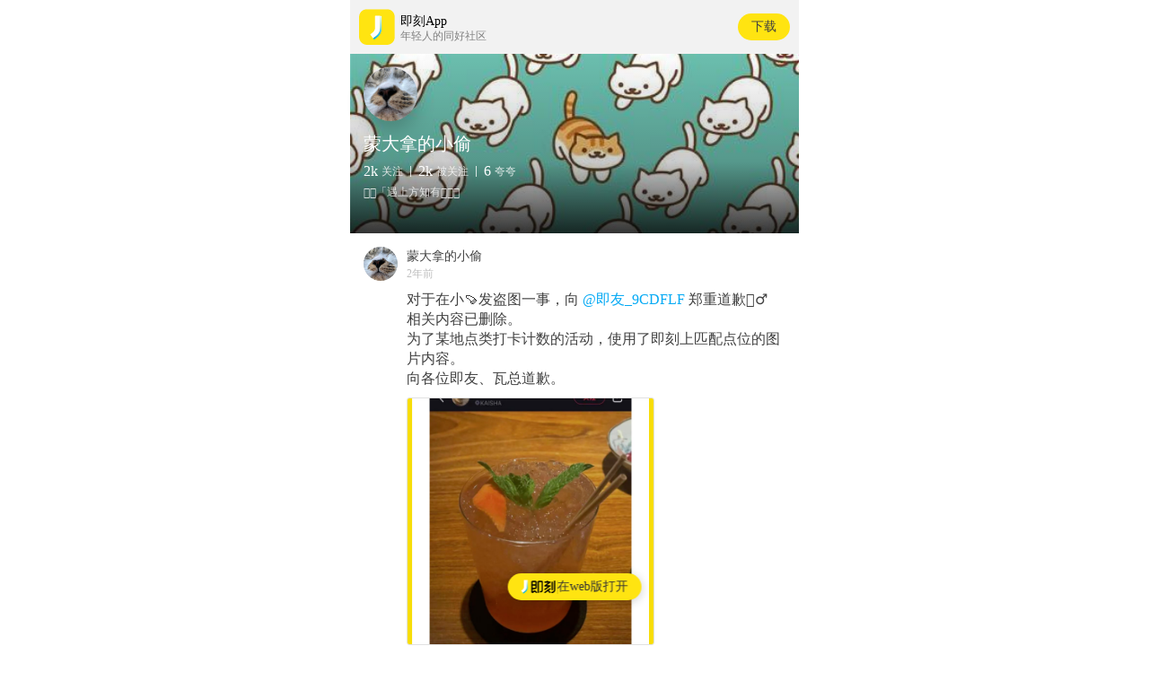

--- FILE ---
content_type: text/html; charset=utf-8
request_url: https://m.okjike.com/users/ieleh
body_size: 34484
content:
<!DOCTYPE html><html lang="zh-Hans"><head><script async="" src="https://www.googletagmanager.com/gtag/js?id=UA-73053793-5" class="jsx-3147356071"></script><script class="jsx-3147356071">window.dataLayer = window.dataLayer || []; function gtag(){dataLayer.push(arguments);}gtag('js', new Date()); gtag('config', 'UA-73053793-5');</script><meta name="nightmode" content="disable" class="jsx-3147356071"/><meta charSet="utf-8"/><title class="jsx-2695884299">蒙大拿的小偷的个人主页 - 即刻App</title><meta name="viewport" content="width=device-width, initial-scale=1.0, maximum-scale=1.0, minimum-scale=1.0, user-scalable=no, viewport-fit=cover" class="jsx-2695884299"/><link rel="apple-touch-icon" sizes="180x180" href="/apple-touch-icon.png" class="jsx-2695884299"/><link rel="icon" type="image/png" sizes="32x32" href="/favicon-32x32.png" class="jsx-2695884299"/><link rel="icon" type="image/png" sizes="16x16" href="/favicon-16x16.png" class="jsx-2695884299"/><link rel="manifest" href="/site.webmanifest" class="jsx-2695884299"/><link rel="mask-icon" href="/safari-pinned-tab.svg" color="#5bbad5" class="jsx-2695884299"/><meta name="apple-mobile-web-app-title" content="即刻" class="jsx-2695884299"/><meta name="application-name" content="即刻" class="jsx-2695884299"/><meta name="msapplication-TileColor" content="#da532c" class="jsx-2695884299"/><meta name="color-scheme" content="light" class="jsx-2695884299"/><meta name="referrer" content="no-referrer" class="jsx-2695884299"/><meta name="theme-color" content="#ffffff" class="jsx-2695884299"/><meta property="og:type" content="website" class="jsx-2695884299"/><meta property="og:title" content="蒙大拿的小偷的个人主页 - 即刻App" class="jsx-2695884299"/><meta name="description" property="og:description" content="🅙「遇上方知有」🅹" class="jsx-2695884299"/><meta property="og:image" content="https://cdnv2.ruguoapp.com/Fr1-0MFF-t62dyO6u_rhXyr62Nvhv3.jpg?imageMogr2/auto-orient/heic-exif/1/format/jpeg/thumbnail/!300x300r/gravity/Center/crop/!300x300a0a0" class="jsx-2695884299"/><meta name="next-head-count" content="18"/><noscript data-n-css=""></noscript><script defer="" nomodule="" src="https://static.codefuture.top/jike-mobile/_next/static/chunks/polyfills-a40ef1678bae11e696dba45124eadd70.js"></script><script src="https://static.codefuture.top/jike-mobile/_next/static/chunks/webpack-32b9fdc612a38285eb97.js" defer=""></script><script src="https://static.codefuture.top/jike-mobile/_next/static/chunks/framework-6112039f861e80a04131.js" defer=""></script><script src="https://static.codefuture.top/jike-mobile/_next/static/chunks/main-8611fe207dbfb47bc06c.js" defer=""></script><script src="https://static.codefuture.top/jike-mobile/_next/static/chunks/pages/_app-b4f3e27a93f0bed8cf91.js" defer=""></script><script src="https://static.codefuture.top/jike-mobile/_next/static/chunks/513-bb86be62a341a67b7a6c.js" defer=""></script><script src="https://static.codefuture.top/jike-mobile/_next/static/chunks/726-b3c08eda5ceae8c72bb1.js" defer=""></script><script src="https://static.codefuture.top/jike-mobile/_next/static/chunks/pages/users/%5Bid%5D-e8658b7d3561c7640628.js" defer=""></script><script src="https://static.codefuture.top/jike-mobile/_next/static/1QSO8PPF_XDshD8IQgc5N/_buildManifest.js" defer=""></script><script src="https://static.codefuture.top/jike-mobile/_next/static/1QSO8PPF_XDshD8IQgc5N/_ssgManifest.js" defer=""></script><style id="__jsx-3147356071">.pswp.jsx-3147356071{z-index:999999;}.pswp__top-bar.jsx-3147356071{height:44px;}.pswp__counter.jsx-3147356071{height:44px;font-size:13px;line-height:44px;padding:0 10px;}.pswp__button.jsx-3147356071{width:44px;height:44px;}.pswp__button--close.jsx-3147356071{background-position:0 -44px;}</style><style id="__jsx-2695884299">html{padding:0;margin:0;-webkit-overflow-scrolling:touch;}body{padding:0;margin:0;}</style><style id="__jsx-994028474">.wrap.jsx-994028474{display:-webkit-box;display:-webkit-flex;display:-ms-flexbox;display:flex;box-sizing:border-box;-webkit-box-pack:justify;-webkit-justify-content:space-between;-ms-flex-pack:justify;justify-content:space-between;-webkit-align-items:center;-webkit-box-align:center;-ms-flex-align:center;align-items:center;cursor:pointer;position:relative;width:100%;margin:auto;padding:5px 10px;display:-webkit-box;display:-webkit-flex;display:-ms-flexbox;display:flex;-webkit-align-items:center;-webkit-box-align:center;-ms-flex-align:center;align-items:center;height:60px;background-color:#f2f2f2;}.brand.jsx-994028474{display:-webkit-box;display:-webkit-flex;display:-ms-flexbox;display:flex;}.title-wrap.jsx-994028474{padding:0 6px;display:-webkit-box;display:-webkit-flex;display:-ms-flexbox;display:flex;-webkit-flex-direction:column;-ms-flex-direction:column;flex-direction:column;-webkit-box-pack:center;-webkit-justify-content:center;-ms-flex-pack:center;justify-content:center;}.title.jsx-994028474{-webkit-flex:1;-ms-flex:1;flex:1;font-size:14px;line-height:20px;-webkit-flex:0;-ms-flex:0;flex:0;}.download.jsx-994028474{background:#ffe411;box-sizing:border-box;border-radius:1.6em;color:#404040;padding:8px 15px;font-size:14px;line-height:1;font-weight:400;}.desc.jsx-994028474{font-size:12px;color:#808080;-webkit-flex:0;-ms-flex:0;flex:0;}</style><style id="__jsx-3826968613">.wrap.jsx-3826968613{position:fixed;bottom:7.05vh;left:50%;-webkit-transform:translate(-50%,0);-ms-transform:translate(-50%,0);transform:translate(-50%,0);z-index:9000;min-width:148.86px;height:30px;background-color:#ffe411;box-shadow:0px 2px 12px rgba(0,0,0,0.2);border-radius:50px;border:none;box-sizing:border-box;font-size:14px;line-height:22px;text-align:center;color:#333;white-space:nowrap;-webkit-text-decoration:none;text-decoration:none;display:-webkit-box;display:-webkit-flex;display:-ms-flexbox;display:flex;-webkit-flex-direction:row;-ms-flex-direction:row;flex-direction:row;-webkit-box-pack:center;-webkit-justify-content:center;-ms-flex-pack:center;justify-content:center;-webkit-align-items:center;-webkit-box-align:center;-ms-flex-align:center;align-items:center;padding:4px 12px;gap:8px;-webkit-transition:opacity 0.3s;transition:opacity 0.3s;will-change:opacity;}.divider.jsx-3826968613{width:0.5px;height:15.26px;background-color:rgba(0,0,0,0.15);}</style><style id="__jsx-3498844679">.avatar.jsx-3498844679{width:60px;height:60px;display:inline-block;border-radius:100%;background-size:cover;position:relative;}.avatar.shadow.jsx-3498844679{box-shadow:0px 10px 20px rgba(0,0,0,0.2);}.badge.jsx-3498844679{position:absolute;width:20px;top:0;right:-10px;}.is-inline.jsx-3498844679{display:inline-block;}.user-avatar-content.jsx-3498844679{position:relative;width:100%;padding-top:100%;background:center center no-repeat;background-size:cover;}.is-round.jsx-3498844679,.user-avatar-content.jsx-3498844679{border-radius:50%;}.user-avatar-content.is-verified.jsx-3498844679::after{content:'';position:absolute;bottom:0;right:-10%;width:40%;height:40%;background:url([data-uri]);background-size:cover;}</style><style id="__jsx-1351256522">.profile-wrapper.jsx-1351256522{position:relative;width:100%;min-height:200px;background:url(https://cdnv2.ruguoapp.com/Fr0WRzXhx2OnMvaX3vhNiS5TRlgW.jpg?imageMogr2/auto-orient/heic-exif/1/format/jpeg/thumbnail/1000x1000%3E);background-size:cover;background-repeat:no-repeat;background-position:center;padding:15px;box-sizing:border-box;color:white;}.mask.jsx-1351256522{background:linear-gradient( 180.14deg, rgba(22,1,1,0) 0%, rgba(0,0,0,0.2) 60%, rgba(0,0,0,0.8) 100% );position:absolute;bottom:0;left:0;width:100%;height:100%;z-index:0;pointer-events:none;}.user-screenname.jsx-1351256522{font-size:20px;font-weight:500;margin:10px 0;position:relative;}.user-status.jsx-1351256522{position:relative;color:white;display:-webkit-box;display:-webkit-flex;display:-ms-flexbox;display:flex;-webkit-flex-flow:row nowrap;-ms-flex-flow:row nowrap;flex-flow:row nowrap;-webkit-align-items:center;-webkit-box-align:center;-ms-flex-align:center;align-items:center;margin-bottom:5px;}.user-status.jsx-1351256522 .count.jsx-1351256522{font-size:16px;font-weight:500;margin-right:4px;}.user-status.jsx-1351256522 .unit.jsx-1351256522{font-size:12px;opacity:0.8;}.user-status.jsx-1351256522 .seperator.jsx-1351256522{border-left:1px solid white;opacity:0.8;height:12px;margin:0 8px;}.verified.jsx-1351256522{position:relative;font-size:12px;margin-bottom:5px;}.verified.jsx-1351256522::before{display:inline-block;content:'';height:13px;width:13px;vertical-align:bottom;position:relative;background:url([data-uri]);background-size:cover;}.brief.jsx-1351256522{position:relative;font-size:12px;color:white;word-wrap:break-word;opacity:0.8;line-height:1.5;}</style><style id="__jsx-4100394151">.avatar.jsx-4100394151{width:38px;height:38px;display:inline-block;border-radius:100%;background-size:cover;position:relative;}.avatar.shadow.jsx-4100394151{box-shadow:0px 10px 20px rgba(0,0,0,0.2);}.badge.jsx-4100394151{position:absolute;width:20px;top:0;right:-10px;}.is-inline.jsx-4100394151{display:inline-block;}.user-avatar-content.jsx-4100394151{position:relative;width:100%;padding-top:100%;background:center center no-repeat;background-size:cover;}.is-round.jsx-4100394151,.user-avatar-content.jsx-4100394151{border-radius:50%;}.user-avatar-content.is-verified.jsx-4100394151::after{content:'';position:absolute;bottom:0;right:-10%;width:40%;height:40%;background:url([data-uri]);background-size:cover;}</style><style id="__jsx-3802438259">.wrap.jsx-3802438259{display:-webkit-box;display:-webkit-flex;display:-ms-flexbox;display:flex;-webkit-align-items:center;-webkit-box-align:center;-ms-flex-align:center;align-items:center;}.info.jsx-3802438259{-webkit-flex:1;-ms-flex:1;flex:1;padding:0 10px;display:-webkit-box;display:-webkit-flex;display:-ms-flexbox;display:flex;-webkit-flex-flow:column nowrap;-ms-flex-flow:column nowrap;flex-flow:column nowrap;-webkit-box-pack:justify;-webkit-justify-content:space-between;-ms-flex-pack:justify;justify-content:space-between;line-height:1.4;}.title.jsx-3802438259{font-size:14px;color:#404040;overflow:hidden;white-space:nowrap;text-overflow:ellipsis;}.subtitle.jsx-3802438259{font-size:12px;color:#bfbfbf;overflow:hidden;white-space:nowrap;text-overflow:ellipsis;margin-top:2px;font-weight:500;}</style><style id="__jsx-3930310120">.wrap.jsx-3930310120{line-height:1.4;font-weight:400;word-wrap:break-word;}a.jsx-3930310120{color:#03a9f4;-webkit-text-decoration:none;text-decoration:none;cursor:pointer;}</style><style id="__jsx-3757717757">.image-wrap.jsx-3757717757{width:100%;object-fit:cover;position:relative;}.image.jsx-3757717757{position:absolute;left:0;top:0;display:block;width:100%;object-fit:cover;box-sizing:border-box;border:1px solid #e1e1e1;border-radius:3px;overflow:hidden;height:100%;}.subscript.jsx-3757717757{position:absolute;right:5px;bottom:5px;color:#fff;font-size:12px;padding:2px 5px;border:1px solid #fff;border-radius:4px;background:rgba(0,0,0,0.3);}.fixed-ratio.jsx-3757717757{position:relative;}.fixed-ratio.jsx-3757717757 .image-border.jsx-3757717757{position:absolute;top:0;right:0;width:100%;height:100%;}.fixed-ratio.jsx-3757717757 .image.jsx-3757717757{height:100%;background-repeat:no-repeat;background-position:center;background-size:cover;}</style><style id="__jsx-1271604522">.wrap.grid.jsx-1271604522{display:grid;width:100%;grid-template-columns:repeat(3,1fr);grid-row-gap:5px;grid-column-gap:5px;}.wrap.jsx-1271604522{width:100%;display:-webkit-box;display:-webkit-flex;display:-ms-flexbox;display:flex;-webkit-flex-wrap:wrap;-ms-flex-wrap:wrap;flex-wrap:wrap;}.image-item.jsx-1271604522{width:33.3333333333%;padding:0 5px 5px 0;-webkit-flex-shrink:0;-ms-flex-negative:0;flex-shrink:0;box-sizing:border-box;}.single.jsx-1271604522 .image-item.jsx-1271604522{width:66.666667%;}</style><style id="__jsx-1330250023">.wrap.jsx-1330250023{font-size:16px;line-height:1.3;color:#404040;margin:10px 0;}.text.jsx-1330250023{word-wrap:break-word;margin-bottom:10px;line-height:1.6;}a.jsx-1330250023{color:#03a9f4;-webkit-text-decoration:none;text-decoration:none;cursor:pointer;}</style><style id="__jsx-2348414216">.wrap.jsx-2348414216{height:50px;display:-webkit-box;display:-webkit-flex;display:-ms-flexbox;display:flex;-webkit-align-items:center;-webkit-box-align:center;-ms-flex-align:center;align-items:center;}.like-count.jsx-2348414216,.comment-count.jsx-2348414216,.repost-count.jsx-2348414216{position:relative;display:inline-block;padding-left:5px;no-repeat:left center;background-size:20px 20px;-webkit-user-select:none;-moz-user-select:none;-ms-user-select:none;user-select:none;color:#808080;position:relative;font-size:14px;line-height:20px;margin-right:30px;}.like-count[touched].jsx-2348414216,.comment-count[touched].jsx-2348414216,.repost-count[touched].jsx-2348414216{-webkit-filter:drop-shadow(2px 2px 1px #808080);filter:drop-shadow(2px 2px 1px #808080);}.like-count[touched].jsx-2348414216::after,.comment-count[touched].jsx-2348414216::after .repost-count[touched].jsx-2348414216::after{display:block;position:absolute;top:-4px;bottom:-4px;left:-4px;right:-4px;border-radius:4px;background:rgba(0,0,0,0.1);}</style><style id="__jsx-1823662304">a.jsx-1823662304{-webkit-text-decoration:none;text-decoration:none;display:block;-webkit-tap-highlight-color:transparent;}</style><style id="__jsx-3630992031">.audio-mini-player.jsx-3630992031{position:relative;display:-webkit-box;display:-webkit-flex;display:-ms-flexbox;display:flex;overflow:hidden;height:80px;background:#f8f8f8;-webkit-transition:all 0.3s linear;transition:all 0.3s linear;border-radius:4px;}.audio-mini-player.playing.jsx-3630992031{border-top-left-radius:40px;border-bottom-left-radius:40px;}.cover.jsx-3630992031{position:relative;display:-webkit-box;display:-webkit-flex;display:-ms-flexbox;display:flex;-webkit-box-pack:center;-webkit-justify-content:center;-ms-flex-pack:center;justify-content:center;-webkit-align-items:center;-webkit-box-align:center;-ms-flex-align:center;align-items:center;-webkit-flex:0 0 auto;-ms-flex:0 0 auto;flex:0 0 auto;width:80px;height:80px;border-radius:4px;border-color:transparent;overflow:hidden;background:rgba(0,0,0,0.5);background-repeat:no-repeat;background-size:100% 100%;-webkit-transition:all 0.3s linear;transition:all 0.3s linear;}h1.jsx-3630992031,h3.jsx-3630992031{padding:0;margin:0;}.cover.jsx-3630992031::after{content:'';display:block;position:absolute;width:100%;height:100%;top:0;left:0;background:rgba(0,0,0,0.3);z-index:0;}.playing.jsx-3630992031 .cover.jsx-3630992031{border-radius:100%;height:70px;width:70px;margin:5px;-webkit-animation:rotate-jsx-3630992031 5s linear infinite;animation:rotate-jsx-3630992031 5s linear infinite;-webkit-animation-delay:0.3s;animation-delay:0.3s;}@-webkit-keyframes rotate-jsx-3630992031{from{-webkit-transform:rotate(0);-ms-transform:rotate(0);transform:rotate(0);}to{-webkit-transform:rotate(360deg);-ms-transform:rotate(360deg);transform:rotate(360deg);}}@keyframes rotate-jsx-3630992031{from{-webkit-transform:rotate(0);-ms-transform:rotate(0);transform:rotate(0);}to{-webkit-transform:rotate(360deg);-ms-transform:rotate(360deg);transform:rotate(360deg);}}.op-btn.jsx-3630992031{position:relative;z-index:1;width:40px;height:40px;background:rgba(0,0,0,0);border:none;outline:none;}.op-btn.jsx-3630992031::before{content:'';position:absolute;border-left:16px solid #fff;border-top:10px solid transparent;border-bottom:10px solid transparent;top:9px;left:12px;}.playing.jsx-3630992031 .op-btn.jsx-3630992031{-webkit-animation:rotate-jsx-3630992031 5s linear infinite;animation:rotate-jsx-3630992031 5s linear infinite;-webkit-animation-direction:reverse;animation-direction:reverse;-webkit-animation-delay:0.3s;animation-delay:0.3s;}.playing.jsx-3630992031 .op-btn.jsx-3630992031::before{border:none;height:20px;width:2px;border-radius:1px;background:#fff;}.playing.jsx-3630992031 .op-btn.jsx-3630992031::after{content:'';position:absolute;height:20px;width:2px;background:#fff;top:9px;right:12px;border-radius:1px;}.info.jsx-3630992031{-webkit-box-flex:0;-webkit-flex-grow:0;-ms-flex-positive:0;flex-grow:0;position:relative;widt:100%;-webkit-flex-shrink:1;-ms-flex-negative:1;flex-shrink:1;display:-webkit-box;display:-webkit-flex;display:-ms-flexbox;display:flex;padding:20px;-webkit-flex-direction:column;-ms-flex-direction:column;flex-direction:column;-webkit-box-pack:center;-webkit-justify-content:center;-ms-flex-pack:center;justify-content:center;line-height:1.2;overflow:hidden;white-space:nowrap;}.title.jsx-3630992031,.author.jsx-3630992031{overflow:hidden;text-overflow:ellipsis;}.title.jsx-3630992031{margin-bottom:8px;font-size:15px;color:#333;}.author.jsx-3630992031{font-size:12px;color:#888;}.progress.jsx-3630992031{position:absolute;bottom:0;left:40px;width:100%;height:1px;-webkit-transition:margin 0.3s linear;transition:margin 0.3s linear;}.progress.jsx-3630992031>div.jsx-3630992031{height:100%;width:0;background:#ffe411;}audio.jsx-3630992031{display:none;}</style><style id="__jsx-1498573093">.wrap.jsx-1498573093{-webkit-tap-highlight-color:rgba(0,0,0,0);list-style:none;cursor:pointer;box-sizing:border-box;margin:0;border:0;font-size:100%;display:-webkit-box;display:-webkit-flex;display:-ms-flexbox;display:flex;-webkit-align-items:center;-webkit-box-align:center;-ms-flex-align:center;align-items:center;padding:10px;display:-webkit-box;display:-webkit-flex;display:-ms-flexbox;display:flex;-webkit-text-decoration:none;text-decoration:none;background:#f0f3f5;}img.jsx-1498573093{height:35px;width:35px;margin-right:10px;object-fit:cover;-webkit-flex-shrink:0;-ms-flex-negative:0;flex-shrink:0;}h3.jsx-1498573093{cursor:pointer;box-sizing:border-box;margin:0;padding:0;border:0;font-size:14px;color:#404040;max-height:2.6em;overflow:hidden;display:-webkit-box;-webkit-line-clamp:2;-webkit-box-orient:vertical;font-weight:normal;}</style><style id="__jsx-4087214989">a.jsx-4087214989{-webkit-text-decoration:none;text-decoration:none;}</style><style id="__jsx-2306105258">.posts.jsx-2306105258{background:#ffffff;padding:15px 0 15px 15px;}.gap.jsx-2306105258{height:8px;background-color:#f0f3f5;box-shadow:inset 0 0.5px 0 0 rgba(191,191,191,0.36);}</style><style id="__jsx-3331291968">.pswp.jsx-3331291968{z-index:999999;}.pswp__top-bar.jsx-3331291968{height:44px;}.pswp__counter.jsx-3331291968{height:44px;font-size:13px;line-height:44px;padding:0 10px;}.pswp__button.jsx-3331291968{width:44px;height:44px;}.pswp__button--close.jsx-3331291968{background-position:0 -44px;}</style><style id="__jsx-3915749685">.pswp__button.jsx-3915749685{width:44px;height:44px;position:relative;background:none;cursor:pointer;overflow:visible;-webkit-appearance:none;display:block;border:0;padding:0;margin:0;float:right;opacity:0.75;-webkit-transition:opacity 0.2s;-webkit-transition:opacity 0.2s;transition:opacity 0.2s;-webkit-box-shadow:none;box-shadow:none;}.pswp__button.jsx-3915749685:focus,.pswp__button.jsx-3915749685:hover{opacity:1;}.pswp__button.jsx-3915749685:active{outline:none;opacity:0.9;}.pswp__button.jsx-3915749685::-moz-focus-inner{padding:0;border:0;}.pswp__ui--over-close.jsx-3915749685 .pswp__button--close.jsx-3915749685{opacity:1;}.pswp__button.jsx-3915749685,.pswp__button--arrow--left.jsx-3915749685:before,.pswp__button--arrow--right.jsx-3915749685:before{background:url([data-uri]) 0 0 no-repeat;background-size:264px 88px;width:44px;height:44px;}@media (-webkit-min-device-pixel-ratio:1.1), (-webkit-min-device-pixel-ratio:1.09375), (min-resolution:105dpi), (min-resolution:1.1dppx){.pswp--svg.jsx-3915749685 .pswp__button.jsx-3915749685,.pswp--svg.jsx-3915749685 .pswp__button--arrow--left.jsx-3915749685:before,.pswp--svg.jsx-3915749685 .pswp__button--arrow--right.jsx-3915749685:before{background-image:url([data-uri]);}.pswp--svg.jsx-3915749685 .pswp__button--arrow--left.jsx-3915749685,.pswp--svg.jsx-3915749685 .pswp__button--arrow--right.jsx-3915749685{background:none;}}.pswp__button--close.jsx-3915749685{background-position:0 -44px;}.pswp__button--share.jsx-3915749685{background-position:-44px -44px;}.pswp__button--fs.jsx-3915749685{display:none;}.pswp--supports-fs.jsx-3915749685 .pswp__button--fs.jsx-3915749685{display:block;}.pswp--fs.jsx-3915749685 .pswp__button--fs.jsx-3915749685{background-position:-44px 0;}.pswp__button--zoom.jsx-3915749685{display:none;background-position:-88px 0;}.pswp--zoom-allowed.jsx-3915749685 .pswp__button--zoom.jsx-3915749685{display:block;}.pswp--zoomed-in.jsx-3915749685 .pswp__button--zoom.jsx-3915749685{background-position:-132px 0;}.pswp--touch.jsx-3915749685 .pswp__button--arrow--left.jsx-3915749685,.pswp--touch.jsx-3915749685 .pswp__button--arrow--right.jsx-3915749685{visibility:hidden;}.pswp__button--arrow--left.jsx-3915749685,.pswp__button--arrow--right.jsx-3915749685{background:none;top:50%;margin-top:-50px;width:70px;height:100px;position:absolute;}.pswp__button--arrow--left.jsx-3915749685{left:0;}.pswp__button--arrow--right.jsx-3915749685{right:0;}.pswp__button--arrow--left.jsx-3915749685:before,.pswp__button--arrow--right.jsx-3915749685:before{content:'';top:35px;background-color:rgba(0,0,0,0.3);height:30px;width:32px;position:absolute;}.pswp__button--arrow--left.jsx-3915749685:before{left:6px;background-position:-138px -44px;}.pswp__button--arrow--right.jsx-3915749685:before{right:6px;background-position:-94px -44px;}.pswp__counter.jsx-3915749685,.pswp__share-modal.jsx-3915749685{-webkit-user-select:none;-moz-user-select:none;-ms-user-select:none;-webkit-user-select:none;-moz-user-select:none;-ms-user-select:none;user-select:none;}.pswp__share-modal.jsx-3915749685{display:block;background:rgba(0,0,0,0.5);width:100%;height:100%;top:0;left:0;padding:10px;position:absolute;z-index:1600;opacity:0;-webkit-transition:opacity 0.25s ease-out;-webkit-transition:opacity 0.25s ease-out;transition:opacity 0.25s ease-out;-webkit-backface-visibility:hidden;will-change:opacity;}.pswp__share-modal--hidden.jsx-3915749685{display:none;}.pswp__share-tooltip.jsx-3915749685{z-index:1620;position:absolute;background:#fff;top:56px;border-radius:2px;display:block;width:auto;right:44px;-webkit-box-shadow:0 2px 5px rgba(0,0,0,0.25);box-shadow:0 2px 5px rgba(0,0,0,0.25);-webkit-transform:translateY(6px);-ms-transform:translateY(6px);-webkit-transform:translateY(6px);-ms-transform:translateY(6px);transform:translateY(6px);-webkit-transition:-webkit-transform 0.25s;-webkit-transition:-webkit-transform 0.25s;-webkit-transition:transform 0.25s;transition:transform 0.25s;-webkit-backface-visibility:hidden;will-change:transform;}.pswp__share-tooltip.jsx-3915749685 a.jsx-3915749685{display:block;padding:8px 12px;color:#000;-webkit-text-decoration:none;text-decoration:none;font-size:14px;line-height:18px;}.pswp__share-tooltip.jsx-3915749685 a.jsx-3915749685:hover{-webkit-text-decoration:none;text-decoration:none;color:#000;}.pswp__share-tooltip.jsx-3915749685 a.jsx-3915749685:first-child{border-radius:2px 2px 0 0;}.pswp__share-tooltip.jsx-3915749685 a.jsx-3915749685:last-child{border-radius:0 0 2px 2px;}.pswp__share-modal--fade-in.jsx-3915749685{opacity:1;}.pswp__share-modal--fade-in.jsx-3915749685 .pswp__share-tooltip.jsx-3915749685{-webkit-transform:translateY(0);-ms-transform:translateY(0);-webkit-transform:translateY(0);-ms-transform:translateY(0);transform:translateY(0);}.pswp--touch.jsx-3915749685 .pswp__share-tooltip.jsx-3915749685 a.jsx-3915749685{padding:16px 12px;}a.pswp__share--facebook.jsx-3915749685:before{content:'';display:block;width:0;height:0;position:absolute;top:-12px;right:15px;border:6px solid transparent;border-bottom-color:#fff;-webkit-pointer-events:none;-moz-pointer-events:none;pointer-events:none;}a.pswp__share--facebook.jsx-3915749685:hover{background:#3e5c9a;color:#fff;}a.pswp__share--facebook.jsx-3915749685:hover.jsx-3915749685:before{border-bottom-color:#3e5c9a;}a.pswp__share--twitter.jsx-3915749685:hover{background:#55acee;color:#fff;}a.pswp__share--pinterest.jsx-3915749685:hover{background:#ccc;color:#ce272d;}a.pswp__share--download.jsx-3915749685:hover{background:#ddd;}.pswp__counter.jsx-3915749685{position:absolute;left:0;top:0;height:44px;font-size:13px;line-height:44px;color:#fff;opacity:0.75;padding:0 10px;}.pswp__caption.jsx-3915749685{position:absolute;left:0;bottom:0;width:100%;min-height:44px;}.pswp__caption.jsx-3915749685 small.jsx-3915749685{font-size:11px;color:#bbb;}.pswp__caption__center.jsx-3915749685{text-align:left;max-width:420px;margin:0 auto;font-size:13px;padding:10px;line-height:20px;color:#ccc;}.pswp__caption--empty.jsx-3915749685{display:none;}.pswp__caption--fake.jsx-3915749685{visibility:hidden;}.pswp__preloader.jsx-3915749685{width:44px;height:44px;position:absolute;top:0;left:50%;margin-left:-22px;opacity:0;-webkit-transition:opacity 0.25s ease-out;-webkit-transition:opacity 0.25s ease-out;transition:opacity 0.25s ease-out;will-change:opacity;direction:ltr;}.pswp__preloader__icn.jsx-3915749685{width:20px;height:20px;margin:12px;}.pswp__preloader--active.jsx-3915749685{opacity:1;}.pswp__preloader--active.jsx-3915749685 .pswp__preloader__icn.jsx-3915749685{background:url([data-uri]) 0 0 no-repeat;}.pswp--css_animation.jsx-3915749685 .pswp__preloader--active.jsx-3915749685{opacity:1;}.pswp--css_animation.jsx-3915749685 .pswp__preloader--active.jsx-3915749685 .pswp__preloader__icn.jsx-3915749685{-webkit-animation:clockwise 500ms linear infinite;-webkit-animation:clockwise-jsx-3915749685 500ms linear infinite;animation:clockwise-jsx-3915749685 500ms linear infinite;}.pswp--css_animation.jsx-3915749685 .pswp__preloader--active.jsx-3915749685 .pswp__preloader__donut.jsx-3915749685{-webkit-animation:donut-rotate 1000ms cubic-bezier(0.4,0,0.22,1) infinite;-webkit-animation:donut-rotate-jsx-3915749685 1000ms cubic-bezier(0.4,0,0.22,1) infinite;animation:donut-rotate-jsx-3915749685 1000ms cubic-bezier(0.4,0,0.22,1) infinite;}.pswp--css_animation.jsx-3915749685 .pswp__preloader__icn.jsx-3915749685{background:none;opacity:0.75;width:14px;height:14px;position:absolute;left:15px;top:15px;margin:0;}.pswp--css_animation.jsx-3915749685 .pswp__preloader__cut.jsx-3915749685{position:relative;width:7px;height:14px;overflow:hidden;}.pswp--css_animation.jsx-3915749685 .pswp__preloader__donut.jsx-3915749685{-webkit-box-sizing:border-box;box-sizing:border-box;width:14px;height:14px;border:2px solid #fff;border-radius:50%;border-left-color:transparent;border-bottom-color:transparent;position:absolute;top:0;left:0;background:none;margin:0;}@media screen and (max-width:1024px){.pswp__preloader.jsx-3915749685{position:relative;left:auto;top:auto;margin:0;float:right;}}@-webkit-keyframes clockwise{0%.jsx-3915749685{-webkit-transform:rotate(0deg);-webkit-transform:rotate(0deg);-ms-transform:rotate(0deg);transform:rotate(0deg);}100%.jsx-3915749685{-webkit-transform:rotate(360deg);-webkit-transform:rotate(360deg);-ms-transform:rotate(360deg);transform:rotate(360deg);}}@-webkit-keyframes clockwise-jsx-3915749685{0%{-webkit-transform:rotate(0deg);-webkit-transform:rotate(0deg);-ms-transform:rotate(0deg);transform:rotate(0deg);}100%{-webkit-transform:rotate(360deg);-webkit-transform:rotate(360deg);-ms-transform:rotate(360deg);transform:rotate(360deg);}}@keyframes clockwise-jsx-3915749685{0%{-webkit-transform:rotate(0deg);-webkit-transform:rotate(0deg);-ms-transform:rotate(0deg);transform:rotate(0deg);}100%{-webkit-transform:rotate(360deg);-webkit-transform:rotate(360deg);-ms-transform:rotate(360deg);transform:rotate(360deg);}}@-webkit-keyframes donut-rotate{0%.jsx-3915749685{-webkit-transform:rotate(0);-webkit-transform:rotate(0);-ms-transform:rotate(0);transform:rotate(0);}50%.jsx-3915749685{-webkit-transform:rotate(-140deg);-webkit-transform:rotate(-140deg);-ms-transform:rotate(-140deg);transform:rotate(-140deg);}100%.jsx-3915749685{-webkit-transform:rotate(0);-webkit-transform:rotate(0);-ms-transform:rotate(0);transform:rotate(0);}}@-webkit-keyframes donut-rotate-jsx-3915749685{0%{-webkit-transform:rotate(0);-webkit-transform:rotate(0);-ms-transform:rotate(0);transform:rotate(0);}50%{-webkit-transform:rotate(-140deg);-webkit-transform:rotate(-140deg);-ms-transform:rotate(-140deg);transform:rotate(-140deg);}100%{-webkit-transform:rotate(0);-webkit-transform:rotate(0);-ms-transform:rotate(0);transform:rotate(0);}}@keyframes donut-rotate-jsx-3915749685{0%{-webkit-transform:rotate(0);-webkit-transform:rotate(0);-ms-transform:rotate(0);transform:rotate(0);}50%{-webkit-transform:rotate(-140deg);-webkit-transform:rotate(-140deg);-ms-transform:rotate(-140deg);transform:rotate(-140deg);}100%{-webkit-transform:rotate(0);-webkit-transform:rotate(0);-ms-transform:rotate(0);transform:rotate(0);}}.pswp__ui.jsx-3915749685{-webkit-font-smoothing:auto;visibility:visible;opacity:1;z-index:1550;}.pswp__top-bar.jsx-3915749685{position:absolute;left:0;top:0;height:44px;width:100%;}.pswp__caption.jsx-3915749685,.pswp__top-bar.jsx-3915749685,.pswp--has_mouse.jsx-3915749685 .pswp__button--arrow--left.jsx-3915749685,.pswp--has_mouse.jsx-3915749685 .pswp__button--arrow--right.jsx-3915749685{-webkit-backface-visibility:hidden;will-change:opacity;-webkit-transition:opacity 333ms cubic-bezier(0.4,0,0.22,1);-webkit-transition:opacity 333ms cubic-bezier(0.4,0,0.22,1);transition:opacity 333ms cubic-bezier(0.4,0,0.22,1);}.pswp--has_mouse.jsx-3915749685 .pswp__button--arrow--left.jsx-3915749685,.pswp--has_mouse.jsx-3915749685 .pswp__button--arrow--right.jsx-3915749685{visibility:visible;}.pswp__top-bar.jsx-3915749685,.pswp__caption.jsx-3915749685{background-color:rgba(0,0,0,0.5);}.pswp__ui--fit.jsx-3915749685 .pswp__top-bar.jsx-3915749685,.pswp__ui--fit.jsx-3915749685 .pswp__caption.jsx-3915749685{background-color:rgba(0,0,0,0.3);}.pswp__ui--idle.jsx-3915749685 .pswp__top-bar.jsx-3915749685{opacity:0;}.pswp__ui--idle.jsx-3915749685 .pswp__button--arrow--left.jsx-3915749685,.pswp__ui--idle.jsx-3915749685 .pswp__button--arrow--right.jsx-3915749685{opacity:0;}.pswp__ui--hidden.jsx-3915749685 .pswp__top-bar.jsx-3915749685,.pswp__ui--hidden.jsx-3915749685 .pswp__caption.jsx-3915749685,.pswp__ui--hidden.jsx-3915749685 .pswp__button--arrow--left.jsx-3915749685,.pswp__ui--hidden.jsx-3915749685 .pswp__button--arrow--right.jsx-3915749685{opacity:0.001;}.pswp__ui--one-slide.jsx-3915749685 .pswp__button--arrow--left.jsx-3915749685,.pswp__ui--one-slide.jsx-3915749685 .pswp__button--arrow--right.jsx-3915749685,.pswp__ui--one-slide.jsx-3915749685 .pswp__counter.jsx-3915749685{display:none;}.pswp__element--disabled.jsx-3915749685{display:none !important;}.pswp--minimal--dark.jsx-3915749685 .pswp__top-bar.jsx-3915749685{background:none;}</style><style id="__jsx-3167939354">html{-webkit-text-size-adjust:100% !important;font-family:'-apple-system', 
    'Noto Sans', 
    'miui', 
    'SF Pro Text',
    'sans-serif', 
    'PingFang SC', 
    'Lantinghei SC', 
    'Microsoft Yahei',
    'Hiragino Sans GB', 
    'Microsoft Sans Serif', 
    'WenQuanYi Micro Hei';}</style><style id="__jsx-1086302081">html{line-height:1.15;-webkit-text-size-adjust:100%;}body{margin:0;}main{display:block;}h1{font-size:2em;margin:0.67em 0;}hr{box-sizing:content-box;height:0;overflow:visible;}pre{font-family:monospace,monospace;font-size:1em;}a{background-color:transparent;}abbr[title]{border-bottom:none;-webkit-text-decoration:underline;text-decoration:underline;-webkit-text-decoration:underline dotted;text-decoration:underline dotted;}b,strong{font-weight:bolder;}code,kbd,samp{font-family:monospace,monospace;font-size:1em;}small{font-size:80%;}sub,sup{font-size:75%;line-height:0;position:relative;vertical-align:baseline;}sub{bottom:-0.25em;}sup{top:-0.5em;}img{border-style:none;}button,input,optgroup,select,textarea{font-family:inherit;font-size:100%;line-height:1.15;margin:0;}button,input{overflow:visible;}button,select{text-transform:none;}button,[type='button'],[type='reset'],[type='submit']{-webkit-appearance:button;}button::-moz-focus-inner,[type='button']::-moz-focus-inner,[type='reset']::-moz-focus-inner,[type='submit']::-moz-focus-inner{border-style:none;padding:0;}button:-moz-focusring,[type='button']:-moz-focusring,[type='reset']:-moz-focusring,[type='submit']:-moz-focusring{outline:1px dotted ButtonText;}fieldset{padding:0.35em 0.75em 0.625em;}legend{box-sizing:border-box;color:inherit;display:table;max-width:100%;padding:0;white-space:normal;}progress{vertical-align:baseline;}textarea{overflow:auto;}[type='checkbox'],[type='radio']{box-sizing:border-box;padding:0;}[type='number']::-webkit-inner-spin-button,[type='number']::-webkit-outer-spin-button{height:auto;}[type='search']{-webkit-appearance:textfield;outline-offset:-2px;}[type='search']::-webkit-search-decoration{-webkit-appearance:none;}::-webkit-file-upload-button{-webkit-appearance:button;font:inherit;}details{display:block;}summary{display:list-item;}template{display:none;}[hidden]{display:none;}</style><style id="__jsx-4064737756">.pswp{display:none;position:absolute;width:100%;height:100%;left:0;top:0;overflow:hidden;-ms-touch-action:none;touch-action:none;z-index:1500;-webkit-text-size-adjust:100%;-webkit-backface-visibility:hidden;outline:none;}.pswp *{-webkit-box-sizing:border-box;box-sizing:border-box;}.pswp img{max-width:none;}.pswp--animate_opacity{opacity:0.001;will-change:opacity;-webkit-transition:opacity 333ms cubic-bezier(0.4,0,0.22,1);-webkit-transition:opacity 333ms cubic-bezier(0.4,0,0.22,1);transition:opacity 333ms cubic-bezier(0.4,0,0.22,1);}.pswp--open{display:block;}.pswp--zoom-allowed .pswp__img{cursor:-webkit--webkit-zoom-in;cursor:-moz--webkit-zoom-in;cursor:-webkit-zoom-in;cursor:-webkit--moz-zoom-in;cursor:-moz--moz-zoom-in;cursor:-moz-zoom-in;cursor:-webkit-zoom-in;cursor:-moz-zoom-in;cursor:zoom-in;}.pswp--zoomed-in .pswp__img{cursor:-webkit--webkit-grab;cursor:-moz--webkit-grab;cursor:-webkit-grab;cursor:-webkit--moz-grab;cursor:-moz--moz-grab;cursor:-moz-grab;cursor:-webkit-grab;cursor:-moz-grab;cursor:grab;}.pswp--dragging .pswp__img{cursor:-webkit--webkit-grabbing;cursor:-moz--webkit-grabbing;cursor:-webkit-grabbing;cursor:-webkit--moz-grabbing;cursor:-moz--moz-grabbing;cursor:-moz-grabbing;cursor:-webkit-grabbing;cursor:-moz-grabbing;cursor:grabbing;}.pswp__bg{position:absolute;left:0;top:0;width:100%;height:100%;background:#000;opacity:0;-webkit-transform:translateZ(0);-webkit-transform:translateZ(0);-ms-transform:translateZ(0);transform:translateZ(0);-webkit-backface-visibility:hidden;will-change:opacity;}.pswp__scroll-wrap{position:absolute;left:0;top:0;width:100%;height:100%;overflow:hidden;}.pswp__container,.pswp__zoom-wrap{-ms-touch-action:none;touch-action:none;position:absolute;left:0;right:0;top:0;bottom:0;}.pswp__container,.pswp__img{-webkit-user-select:none;-moz-user-select:none;-ms-user-select:none;-webkit-user-select:none;-moz-user-select:none;-ms-user-select:none;user-select:none;-webkit-tap-highlight-color:transparent;-webkit-touch-callout:none;}.pswp__zoom-wrap{position:absolute;width:100%;-webkit-transform-origin:left top;-ms-transform-origin:left top;-webkit-transform-origin:left top;-ms-transform-origin:left top;transform-origin:left top;-webkit-transition:-webkit-transform 333ms cubic-bezier(0.4,0,0.22,1);-webkit-transition:-webkit-transform 333ms cubic-bezier(0.4,0,0.22,1);-webkit-transition:transform 333ms cubic-bezier(0.4,0,0.22,1);transition:transform 333ms cubic-bezier(0.4,0,0.22,1);}.pswp__bg{will-change:opacity;-webkit-transition:opacity 333ms cubic-bezier(0.4,0,0.22,1);-webkit-transition:opacity 333ms cubic-bezier(0.4,0,0.22,1);transition:opacity 333ms cubic-bezier(0.4,0,0.22,1);}.pswp--animated-in .pswp__bg,.pswp--animated-in .pswp__zoom-wrap{-webkit-transition:none;-webkit-transition:none;transition:none;}.pswp__container,.pswp__zoom-wrap{-webkit-backface-visibility:hidden;}.pswp__item{position:absolute;left:0;right:0;top:0;bottom:0;overflow:hidden;}.pswp__img{position:absolute;width:auto;height:auto;top:0;left:0;}.pswp__img--placeholder{-webkit-backface-visibility:hidden;}.pswp__img--placeholder--blank{background:#222;}.pswp--ie .pswp__img{width:100% !important;height:auto !important;left:0;top:0;}.pswp__error-msg{position:absolute;left:0;top:50%;width:100%;text-align:center;font-size:14px;line-height:16px;margin-top:-8px;color:#ccc;}.pswp__error-msg a{color:#ccc;-webkit-text-decoration:underline;text-decoration:underline;}</style><style id="__jsx-3700107297">button{border:none;margin:0;padding:0;width:auto;overflow:visible;background:transparent;color:inherit;font:inherit;line-height:normal;-webkit-font-smoothing:inherit;-moz-osx-font-smoothing:inherit;-webkit-appearance:none;outline:none;text-align:inherit;border:none;-webkit-tap-highlight-color:transparent;}button::-moz-focus-inner{border:0;padding:0;}html{-webkit-font-smoothing:antialiased;-webkit-overflow-scrolling:touch;}</style><style id="__jsx-1931356879">#nprogress{pointer-events:none;}#nprogress .bar{background:#29d;position:fixed;z-index:1031;top:0;left:0;width:100%;height:2px;}#nprogress .peg{display:block;position:absolute;right:0px;width:100px;height:100%;box-shadow:0 0 10px #29d,0 0 5px #29d;opacity:1;-webkit-transform:rotate(3deg) translate(0px,-4px);-ms-transform:rotate(3deg) translate(0px,-4px);-webkit-transform:rotate(3deg) translate(0px,-4px);-ms-transform:rotate(3deg) translate(0px,-4px);transform:rotate(3deg) translate(0px,-4px);}</style></head><body class="jsx-3147356071"><div id="__next"><div style="max-width:500px;margin:auto" class="jsx-3167939354"><div class="jsx-994028474 wrap"><div class="jsx-994028474 brand"><svg width="40" height="40" viewBox="0 0 176 176" class="logo"><defs><path id="prefix__a" d="M0 .627h175.373v175.372H0z"></path><path id="prefix__c" d="M35.247.012V56.22c0 22.434-6.248 33.624-24.638 46.779l-9.855 6.966 4.691 6.637a1.627 1.627 0 002.266.389l8.571-6.059c10.907-7.801 17.738-14.972 22.149-23.258C42.976 79.15 45 69.447 45 56.22V1.637C45 .74 44.271.012 43.374.012h-8.127z"></path><linearGradient id="prefix__d" x1="50%" x2="50%" y1="0%" y2="100%"><stop offset="0%" stop-color="#E9FFFF"></stop><stop offset="100%" stop-color="#01B1E7"></stop></linearGradient></defs><g fill="none" fill-rule="evenodd"><mask id="prefix__b" fill="#fff"><use xlink:href="#prefix__a"></use></mask><path fill="#FFE411" d="M135.959 176H39.414C17.646 176 0 158.354 0 136.585V40.041C0 18.272 17.646.627 39.414.627h96.545c21.768 0 39.414 17.645 39.414 39.414v96.544c0 21.77-17.646 39.415-39.414 39.415" mask="url(#prefix__b)"></path><path fill="#FEFEFE" d="M68.429 143.92l-12.895-18.242a1.628 1.628 0 01.39-2.267l8.526-6.025c8.822-6.238 14.088-14.889 14.088-27.212V34.637c0-.899.728-1.625 1.626-1.625h22.757v57.162c0 22.433-6.247 33.624-24.638 46.78l-9.854 6.965z"></path><g transform="translate(67 33)"><mask id="prefix__e" fill="#fff"><use xlink:href="#prefix__c"></use></mask><path fill="url(#prefix__d)" d="M35.247.012V56.22c0 22.434-6.248 33.624-24.638 46.779l-9.855 6.966 4.691 6.637a1.627 1.627 0 002.266.389l8.571-6.059c10.907-7.801 17.738-14.972 22.149-23.258C42.976 79.15 45 69.447 45 56.22V1.637C45 .74 44.271.012 43.374.012h-8.127z" mask="url(#prefix__e)"></path></g></g></svg><div class="jsx-994028474 title-wrap"><span class="jsx-994028474 title">即刻App</span><span class="jsx-994028474 desc">年轻人的同好社区</span></div></div><div class="jsx-994028474 download">下载</div></div><a style="opacity:1;pointer-events:auto" href="" class="jsx-3826968613 wrap"><svg width="40" height="16" viewBox="0 0 40 16" fill="none" xmlns="http://www.w3.org/2000/svg" class="jsx-3826968613"><path d="M1.7564 14.6862L0.106891 12.353C0.0404032 12.2594 0.0627674 12.1294 0.156455 12.0635L1.24686 11.2929C2.37534 10.495 3.04869 9.38827 3.04869 7.8125V0.707927C3.04869 0.593084 3.14177 0.5 3.25661 0.5H6.16758V7.81129C6.16758 10.6806 5.36852 12.1119 3.01605 13.7946L1.7564 14.6862Z" fill="white" class="jsx-3826968613"></path><path d="M6.08195 0.5V7.68919C6.08195 10.5585 5.28289 11.9898 2.93042 13.6725L1.67017 14.5635L2.27037 15.4121C2.33686 15.5058 2.46621 15.5282 2.5599 15.4617L3.65635 14.6868C5.05139 13.6889 5.9248 12.7713 6.48934 11.7117C7.07021 10.6213 7.32951 9.38041 7.32951 7.68859V0.707927C7.32951 0.593084 7.23643 0.5 7.12159 0.5H6.08195Z" fill="url(#paint0_linear_13394_20508)" class="jsx-3826968613"></path><path d="M16.4101 6.70112H12.4863C12.082 6.70112 11.7542 6.37329 11.7542 5.96897C11.7542 5.56465 12.082 5.23682 12.4863 5.23682H16.4101C16.8144 5.23682 17.1423 5.56465 17.1423 5.96897C17.1423 6.37329 16.8144 6.70112 16.4101 6.70112Z" fill="black" class="jsx-3826968613"></path><path d="M19.0698 14.9765C18.6655 14.9765 18.3376 14.6487 18.3376 14.2443L18.3392 2.56034C18.3392 1.89453 18.8809 1.35205 19.5475 1.35205H22.9155C23.5829 1.35205 24.1238 1.89297 24.1238 2.56034V11.7747C24.1238 12.108 24.0583 12.4311 23.9295 12.7363C23.8054 13.0306 23.6274 13.2944 23.4003 13.5208C23.1739 13.7471 22.9101 13.9251 22.6158 14.05C22.3106 14.1788 21.9875 14.2443 21.6542 14.2443H21.438C21.0329 14.2443 20.6988 13.9181 20.6988 13.513C20.6988 13.1087 21.0266 12.7808 21.4309 12.7808H21.6542C22.2724 12.7738 22.6634 12.254 22.6595 11.7755V2.98886C22.6595 2.89363 22.5823 2.81636 22.487 2.81636H19.9768C19.8816 2.81636 19.8043 2.89363 19.8043 2.98886L19.8027 14.2443C19.802 14.6487 19.4741 14.9765 19.0698 14.9765Z" fill="black" class="jsx-3826968613"></path><path d="M16.8324 14.9768C16.6373 14.9768 16.4422 14.8987 16.2985 14.7449L15.1909 13.5624C15.1254 13.4929 15.0356 13.4523 14.9396 13.4492C14.8444 13.4469 14.7515 13.482 14.6828 13.5476L13.5721 14.6052C13.3738 14.7941 13.1287 14.9159 12.8626 14.9572C12.6167 14.9955 12.3646 14.9635 12.1343 14.8644C11.9033 14.7652 11.7066 14.6052 11.5645 14.4007C11.4108 14.1798 11.3296 13.9183 11.3296 13.6444V2.5723C11.3296 1.90493 11.8705 1.36401 12.5379 1.36401H16.0394C16.7068 1.36401 17.2477 1.90493 17.2477 2.5723V8.76048C17.2477 9.26081 17.0525 9.73148 16.699 10.0858C16.3446 10.4402 15.8739 10.6346 15.3736 10.6346H12.9672C12.8719 10.6346 12.7947 10.7118 12.7947 10.8071V12.9216C12.7947 13.0738 12.9765 13.1511 13.0866 13.0465L13.7821 12.3846C14.1075 12.0747 14.5345 11.9108 14.9841 11.9233C15.4337 11.9357 15.8505 12.1239 16.158 12.4517L17.3679 13.7427C17.6442 14.0378 17.6294 14.5006 17.3343 14.7777C17.1915 14.9112 17.0112 14.9768 16.8324 14.9768ZM12.7931 8.99854C12.7931 9.09377 12.8704 9.17105 12.9656 9.17105H15.372C15.6093 9.1648 15.7779 8.98762 15.7826 8.76048V3.0016C15.7826 2.90637 15.7053 2.8291 15.6101 2.8291H12.9656C12.8704 2.8291 12.7931 2.90637 12.7931 3.0016V8.99854Z" fill="black" class="jsx-3826968613"></path><path d="M26.3941 11.6475C26.1755 11.6475 25.9601 11.5453 25.8227 11.354C25.5971 11.0387 25.6697 10.6008 25.9851 10.3752L29.752 7.68155H26.4081C26.1053 7.68155 25.8368 7.48719 25.7415 7.19995C25.6463 6.91271 25.747 6.59659 25.9897 6.41628L29.9128 3.50718H26.3667C25.9796 3.50718 25.665 3.1934 25.665 2.80547C25.665 2.41754 25.9788 2.10376 26.3667 2.10376H32.0366C32.3395 2.10376 32.608 2.29812 32.7032 2.58536C32.7984 2.8726 32.6978 3.18872 32.455 3.36903L28.532 6.27813H31.9391C32.2443 6.27813 32.5143 6.47482 32.6072 6.76519C32.7001 7.05555 32.5955 7.37323 32.3473 7.55042L26.8007 11.5172C26.6782 11.6054 26.5353 11.6475 26.3941 11.6475Z" fill="black" class="jsx-3826968613"></path><path d="M34.4629 11.966C34.0688 11.966 33.7495 11.6467 33.7495 11.2533V2.81718C33.7495 2.423 34.0688 2.10376 34.4622 2.10376C34.8563 2.10376 35.1756 2.423 35.1756 2.8164V11.2526C35.1756 11.6467 34.8563 11.966 34.4629 11.966Z" fill="black" class="jsx-3826968613"></path><path d="M31.9048 14.8866C31.7151 14.8866 31.5262 14.8117 31.3865 14.6634L29.3462 12.502C29.0761 12.2156 29.0886 11.7644 29.375 11.4944C29.6615 11.2243 30.1127 11.2368 30.3827 11.5232L32.4231 13.6846C32.6931 13.971 32.6806 14.4222 32.3942 14.6923C32.256 14.8218 32.0804 14.8866 31.9048 14.8866Z" fill="black" class="jsx-3826968613"></path><path d="M34.469 14.9726H34.0529C33.6587 14.9718 33.3403 14.6525 33.3411 14.2584C33.3418 13.865 33.6611 13.5465 34.0537 13.5465H34.0545H34.4682C35.3955 13.5465 36.5015 12.7168 36.5046 11.5514V1.69779C36.5046 1.30362 36.8239 0.984375 37.2173 0.984375C37.6114 0.984375 37.9307 1.30362 37.9307 1.69701L37.9315 11.5046C37.9315 13.7853 36.098 14.9726 34.469 14.9726Z" fill="black" class="jsx-3826968613"></path><path d="M26.3959 15.0156C26.1773 15.0156 25.9611 14.9133 25.8245 14.7221C25.5989 14.4068 25.6723 13.9689 25.9876 13.7433L31.599 9.73441C31.9143 9.50884 32.3522 9.58221 32.5778 9.89755C32.8034 10.2129 32.73 10.6508 32.4146 10.8764L26.8033 14.8852C26.68 14.9727 26.5371 15.0156 26.3959 15.0156Z" fill="black" class="jsx-3826968613"></path><path d="M29.066 3.16442C28.6788 3.16442 28.3643 2.85064 28.3643 2.4627V1.71026C28.3643 1.32311 28.678 1.00854 29.066 1.00854C29.4539 1.00854 29.7677 1.32232 29.7677 1.71026V2.4627C29.7677 2.84986 29.4531 3.16442 29.066 3.16442Z" fill="black" class="jsx-3826968613"></path><defs class="jsx-3826968613"><linearGradient id="paint0_linear_13394_20508" x1="4.49983" y1="0.5" x2="4.49983" y2="12.5768" gradientUnits="userSpaceOnUse" class="jsx-3826968613"><stop stop-color="#F0FFFF" class="jsx-3826968613"></stop><stop offset="0.1096" stop-color="#DDFAFE" class="jsx-3826968613"></stop><stop offset="0.331" stop-color="#ADEBFA" class="jsx-3826968613"></stop><stop offset="0.6441" stop-color="#60D4F5" class="jsx-3826968613"></stop><stop offset="0.9994" stop-color="#00B8EE" class="jsx-3826968613"></stop></linearGradient></defs></svg><span class="jsx-3826968613 divider"></span><span class="jsx-3826968613 button">App内打开</span></a><div class="jsx-2306105258 profile"><div class="jsx-1351256522 profile-wrapper"><div class="jsx-1351256522 mask"></div><div class="jsx-1351256522 user-avatar"><a style="background-image:url(https://cdnv2.ruguoapp.com/Fr1-0MFF-t62dyO6u_rhXyr62Nvhv3.jpg?imageMogr2/auto-orient/heic-exif/1/format/jpeg/thumbnail/!300x300r/gravity/Center/crop/!300x300a0a0)" class="jsx-3498844679 avatar shadow" href="/users/ieleh"></a></div><div class="jsx-1351256522 user-screenname">蒙大拿的小偷</div><div class="jsx-1351256522 user-status"><span class="jsx-1351256522 count">2k</span><span class="jsx-1351256522 unit">关注</span><span class="jsx-1351256522 seperator"></span><span class="jsx-1351256522 count">2k</span><span class="jsx-1351256522 unit">被关注</span><span class="jsx-1351256522 seperator"></span><span class="jsx-1351256522 count">6</span><span class="jsx-1351256522 unit">夸夸</span></div><div class="jsx-1351256522 brief"><span class="jsx-1351256522"><span class="jsx-1351256522">🅙「遇上方知有」🅹</span></span></div></div><div class="jsx-2306105258 posts"><div class="jsx-1823662304"><div class="jsx-3802438259 wrap"><a style="background-image:url(https://cdnv2.ruguoapp.com/Fr1-0MFF-t62dyO6u_rhXyr62Nvhv3.jpg?imageMogr2/auto-orient/heic-exif/1/format/jpeg/thumbnail/!300x300r/gravity/Center/crop/!300x300a0a0)" class="jsx-4100394151 avatar " href="/users/ieleh"></a><div class="jsx-3802438259 info"><div class="jsx-3802438259 title">蒙大拿的小偷</div><div class="jsx-3802438259 subtitle">2年前</div></div><div class="jsx-3802438259"></div></div><div style="padding-left:48px;padding-right:15px;margin-bottom:15px;border-bottom:1px solid #dbdbdb"><div class="jsx-1330250023 wrap"><div class="jsx-1330250023 text"><div class="jsx-3930310120 wrap">对于在小🍠发盗图一事，向 <a class="jsx-3930310120" href="/users/BBDA4CBA-D492-49EE-93D9-E70F0762896B">@即友_9CDFLF </a>郑重道歉🙇‍♂️ <br class="jsx-3930310120"/>相关内容已删除。<br class="jsx-3930310120"/>为了某地点类打卡计数的活动，使用了即刻上匹配点位的图片内容。<br class="jsx-3930310120"/>向各位即友、瓦总道歉。</div></div><div class="jsx-1271604522 wrap single "><div class="jsx-1271604522 image-item"><div style="padding-top:100%" class="jsx-3757717757 image-wrap fixed-ratio"><img src="https://cdnv2.ruguoapp.com/FlpZ6FFLQwaVrXQco9lLTDupcvx3v3.png?imageMogr2/auto-orient/crop/!x3210a0a0" class="jsx-3757717757 image"/></div></div></div></div><div class="jsx-2348414216 wrap"><svg width="20" height="24" fill="none" xmlns="http://www.w3.org/2000/svg" viewBox="0 0 24 24" color="#808080"><path d="M13.2 2.4c-1.848 0-3.383 3.813-4.526 6.076A.965.965 0 0 1 7.807 9H5.4A2.4 2.4 0 0 0 3 11.4V18a2.4 2.4 0 0 0 2.4 2.4h11.162a3.6 3.6 0 0 0 3.432-2.516l1.82-5.761A2.4 2.4 0 0 0 19.526 9h-3.554c-.732 0-1.215-.764-.984-1.46 1.11-3.336-.03-5.14-1.788-5.14ZM8.1 8.4v12" stroke="#808080" stroke-width="1.8"></path></svg><span class="jsx-2348414216 like-count">20</span><svg width="20" height="24" fill="none" xmlns="http://www.w3.org/2000/svg" viewBox="0 0 24 24" color="#808080"><path d="M20.864 11.778a8.655 8.655 0 0 1-.93 3.925 8.777 8.777 0 0 1-7.849 4.853 8.654 8.654 0 0 1-3.924-.93L3.15 21l1.087-5.297a8.654 8.654 0 0 1-.93-3.925A8.778 8.778 0 0 1 8.161 3.93 8.654 8.654 0 0 1 12.086 3h.516a8.757 8.757 0 0 1 8.262 8.262v.516Z" stroke="#808080" stroke-width="1.8" stroke-linecap="round" stroke-linejoin="round"></path></svg><span class="jsx-2348414216 comment-count"> <!-- -->11</span><svg width="20" height="24" fill="none" xmlns="http://www.w3.org/2000/svg" viewBox="0 0 24 24" color="#808080"><path d="M8.5 5H5.4A2.4 2.4 0 0 0 3 7.4v11.2A2.4 2.4 0 0 0 5.4 21h11.2a2.4 2.4 0 0 0 2.4-2.4v-3.1" stroke="#808080" stroke-width="1.8" stroke-linecap="round"></path><path d="M13.5 4H20v6.5" stroke="#808080" stroke-width="1.8" stroke-linecap="round" stroke-linejoin="round"></path><path d="m13 11 6.75-6.75" stroke="#808080" stroke-width="1.8" stroke-linecap="round"></path></svg><span class="jsx-2348414216 repost-count">8</span></div></div></div><div class="jsx-1823662304"><div class="jsx-3802438259 wrap"><a style="background-image:url(https://cdnv2.ruguoapp.com/Fr1-0MFF-t62dyO6u_rhXyr62Nvhv3.jpg?imageMogr2/auto-orient/heic-exif/1/format/jpeg/thumbnail/!300x300r/gravity/Center/crop/!300x300a0a0)" class="jsx-4100394151 avatar " href="/users/ieleh"></a><div class="jsx-3802438259 info"><div class="jsx-3802438259 title">蒙大拿的小偷</div><div class="jsx-3802438259 subtitle">2年前</div></div><div class="jsx-3802438259"></div></div><div style="padding-left:48px;padding-right:15px;margin-bottom:15px;border-bottom:1px solid #dbdbdb"><div class="jsx-1330250023 wrap"><div class="jsx-1330250023 text"><div class="jsx-3930310120 wrap">小🍠</div></div><div class="jsx-3630992031 audio-mini-player "><audio src="" class="jsx-3630992031">您的浏览器不支持 audio 标签。</audio><div style="background-image:url(https://cdnv2.ruguoapp.com/FtNG8EZBCrsU_E2YSC1qCTqOnmpM?imageMogr2/auto-orient/heic-exif/1/format/jpeg?imageView2/0/w/800/h/800/format/jpeg/q/80)" class="jsx-3630992031 cover"></div><div class="jsx-3630992031 info"><h1 class="jsx-3630992031 title">41: 造梦都市：小红书塑造了什么？而又是谁在塑造小红书？</h1><h3 class="jsx-3630992031 author">晚点聊 LateTalk</h3></div><div class="jsx-3630992031 progress"><div style="width:0%" class="jsx-3630992031"></div></div></div></div><div class="jsx-2348414216 wrap"><svg width="20" height="24" fill="none" xmlns="http://www.w3.org/2000/svg" viewBox="0 0 24 24" color="#808080"><path d="M13.2 2.4c-1.848 0-3.383 3.813-4.526 6.076A.965.965 0 0 1 7.807 9H5.4A2.4 2.4 0 0 0 3 11.4V18a2.4 2.4 0 0 0 2.4 2.4h11.162a3.6 3.6 0 0 0 3.432-2.516l1.82-5.761A2.4 2.4 0 0 0 19.526 9h-3.554c-.732 0-1.215-.764-.984-1.46 1.11-3.336-.03-5.14-1.788-5.14ZM8.1 8.4v12" stroke="#808080" stroke-width="1.8"></path></svg><span class="jsx-2348414216 like-count">3</span><svg width="20" height="24" fill="none" xmlns="http://www.w3.org/2000/svg" viewBox="0 0 24 24" color="#808080"><path d="M20.864 11.778a8.655 8.655 0 0 1-.93 3.925 8.777 8.777 0 0 1-7.849 4.853 8.654 8.654 0 0 1-3.924-.93L3.15 21l1.087-5.297a8.654 8.654 0 0 1-.93-3.925A8.778 8.778 0 0 1 8.161 3.93 8.654 8.654 0 0 1 12.086 3h.516a8.757 8.757 0 0 1 8.262 8.262v.516Z" stroke="#808080" stroke-width="1.8" stroke-linecap="round" stroke-linejoin="round"></path></svg><span class="jsx-2348414216 comment-count"> <!-- -->1</span><svg width="20" height="24" fill="none" xmlns="http://www.w3.org/2000/svg" viewBox="0 0 24 24" color="#808080"><path d="M8.5 5H5.4A2.4 2.4 0 0 0 3 7.4v11.2A2.4 2.4 0 0 0 5.4 21h11.2a2.4 2.4 0 0 0 2.4-2.4v-3.1" stroke="#808080" stroke-width="1.8" stroke-linecap="round"></path><path d="M13.5 4H20v6.5" stroke="#808080" stroke-width="1.8" stroke-linecap="round" stroke-linejoin="round"></path><path d="m13 11 6.75-6.75" stroke="#808080" stroke-width="1.8" stroke-linecap="round"></path></svg><span class="jsx-2348414216 repost-count">0</span></div></div></div><div class="jsx-1823662304"><div class="jsx-3802438259 wrap"><a style="background-image:url(https://cdnv2.ruguoapp.com/Fr1-0MFF-t62dyO6u_rhXyr62Nvhv3.jpg?imageMogr2/auto-orient/heic-exif/1/format/jpeg/thumbnail/!300x300r/gravity/Center/crop/!300x300a0a0)" class="jsx-4100394151 avatar " href="/users/ieleh"></a><div class="jsx-3802438259 info"><div class="jsx-3802438259 title">蒙大拿的小偷</div><div class="jsx-3802438259 subtitle">2年前</div></div><div class="jsx-3802438259"></div></div><div style="padding-left:48px;padding-right:15px;margin-bottom:15px;border-bottom:1px solid #dbdbdb"><div class="jsx-1330250023 wrap"><div class="jsx-1330250023 text"><div class="jsx-3930310120 wrap">是<!-- --> <!-- -->钝角<!-- --> <!-- -->！！</div></div><a class="jsx-1498573093 wrap"><img referrerPolicy="no-referrer" src="https://cdnv2.ruguoapp.com/FiwyrCUEr4m2cqcigWjLaAz5Cg19.jpg?imageMogr2/auto-orient/heic-exif/1/format/jpeg/thumbnail/!300x300r/gravity/Center/crop/!300x300a0a0" class="jsx-1498573093"/><h3 class="jsx-1498573093">AmyYangtze: 台风卡努竟然锐角转弯！！</h3></a></div><div class="jsx-2348414216 wrap"><svg width="20" height="24" fill="none" xmlns="http://www.w3.org/2000/svg" viewBox="0 0 24 24" color="#808080"><path d="M13.2 2.4c-1.848 0-3.383 3.813-4.526 6.076A.965.965 0 0 1 7.807 9H5.4A2.4 2.4 0 0 0 3 11.4V18a2.4 2.4 0 0 0 2.4 2.4h11.162a3.6 3.6 0 0 0 3.432-2.516l1.82-5.761A2.4 2.4 0 0 0 19.526 9h-3.554c-.732 0-1.215-.764-.984-1.46 1.11-3.336-.03-5.14-1.788-5.14ZM8.1 8.4v12" stroke="#808080" stroke-width="1.8"></path></svg><span class="jsx-2348414216 like-count">5</span><svg width="20" height="24" fill="none" xmlns="http://www.w3.org/2000/svg" viewBox="0 0 24 24" color="#808080"><path d="M20.864 11.778a8.655 8.655 0 0 1-.93 3.925 8.777 8.777 0 0 1-7.849 4.853 8.654 8.654 0 0 1-3.924-.93L3.15 21l1.087-5.297a8.654 8.654 0 0 1-.93-3.925A8.778 8.778 0 0 1 8.161 3.93 8.654 8.654 0 0 1 12.086 3h.516a8.757 8.757 0 0 1 8.262 8.262v.516Z" stroke="#808080" stroke-width="1.8" stroke-linecap="round" stroke-linejoin="round"></path></svg><span class="jsx-2348414216 comment-count"> <!-- -->0</span><svg width="20" height="24" fill="none" xmlns="http://www.w3.org/2000/svg" viewBox="0 0 24 24" color="#808080"><path d="M8.5 5H5.4A2.4 2.4 0 0 0 3 7.4v11.2A2.4 2.4 0 0 0 5.4 21h11.2a2.4 2.4 0 0 0 2.4-2.4v-3.1" stroke="#808080" stroke-width="1.8" stroke-linecap="round"></path><path d="M13.5 4H20v6.5" stroke="#808080" stroke-width="1.8" stroke-linecap="round" stroke-linejoin="round"></path><path d="m13 11 6.75-6.75" stroke="#808080" stroke-width="1.8" stroke-linecap="round"></path></svg><span class="jsx-2348414216 repost-count">0</span></div></div></div><div class="jsx-1823662304"><div class="jsx-3802438259 wrap"><a style="background-image:url(https://cdnv2.ruguoapp.com/Fr1-0MFF-t62dyO6u_rhXyr62Nvhv3.jpg?imageMogr2/auto-orient/heic-exif/1/format/jpeg/thumbnail/!300x300r/gravity/Center/crop/!300x300a0a0)" class="jsx-4100394151 avatar " href="/users/ieleh"></a><div class="jsx-3802438259 info"><div class="jsx-3802438259 title">蒙大拿的小偷</div><div class="jsx-3802438259 subtitle">2年前</div></div><div class="jsx-3802438259"></div></div><div style="padding-left:48px;padding-right:15px;margin-bottom:15px;border-bottom:1px solid #dbdbdb"><div class="jsx-1330250023 wrap"><div class="jsx-1330250023 text"><div class="jsx-3930310120 wrap">做宝可梦</div></div><div class="jsx-1271604522 wrap  "><div class="jsx-1271604522 image-item"><div style="padding-top:100%" class="jsx-3757717757 image-wrap fixed-ratio"><img src="https://cdnv2.ruguoapp.com/FgKhH0KBYHrhx9fWXdsXPojP7ISSv3.jpg?imageMogr2/auto-orient/thumbnail/1500x2000%3E/interlace/1" class="jsx-3757717757 image"/></div></div><div class="jsx-1271604522 image-item"><div style="padding-top:100%" class="jsx-3757717757 image-wrap fixed-ratio"><img src="https://cdnv2.ruguoapp.com/FlyNzptBehDbOyQu9c8vteuc5klFv3.png?imageMogr2/auto-orient/thumbnail/1500x2000%3E" class="jsx-3757717757 image"/></div></div><div class="jsx-1271604522 image-item"><div style="padding-top:100%" class="jsx-3757717757 image-wrap fixed-ratio"><img src="https://cdnv2.ruguoapp.com/FlEbn7h8_po5Yw3gU96GupyEAQ-lv3.jpg?imageMogr2/auto-orient/thumbnail/1500x2000%3E/interlace/1" class="jsx-3757717757 image"/></div></div></div></div><div class="jsx-2348414216 wrap"><svg width="20" height="24" fill="none" xmlns="http://www.w3.org/2000/svg" viewBox="0 0 24 24" color="#808080"><path d="M13.2 2.4c-1.848 0-3.383 3.813-4.526 6.076A.965.965 0 0 1 7.807 9H5.4A2.4 2.4 0 0 0 3 11.4V18a2.4 2.4 0 0 0 2.4 2.4h11.162a3.6 3.6 0 0 0 3.432-2.516l1.82-5.761A2.4 2.4 0 0 0 19.526 9h-3.554c-.732 0-1.215-.764-.984-1.46 1.11-3.336-.03-5.14-1.788-5.14ZM8.1 8.4v12" stroke="#808080" stroke-width="1.8"></path></svg><span class="jsx-2348414216 like-count">7</span><svg width="20" height="24" fill="none" xmlns="http://www.w3.org/2000/svg" viewBox="0 0 24 24" color="#808080"><path d="M20.864 11.778a8.655 8.655 0 0 1-.93 3.925 8.777 8.777 0 0 1-7.849 4.853 8.654 8.654 0 0 1-3.924-.93L3.15 21l1.087-5.297a8.654 8.654 0 0 1-.93-3.925A8.778 8.778 0 0 1 8.161 3.93 8.654 8.654 0 0 1 12.086 3h.516a8.757 8.757 0 0 1 8.262 8.262v.516Z" stroke="#808080" stroke-width="1.8" stroke-linecap="round" stroke-linejoin="round"></path></svg><span class="jsx-2348414216 comment-count"> <!-- -->5</span><svg width="20" height="24" fill="none" xmlns="http://www.w3.org/2000/svg" viewBox="0 0 24 24" color="#808080"><path d="M8.5 5H5.4A2.4 2.4 0 0 0 3 7.4v11.2A2.4 2.4 0 0 0 5.4 21h11.2a2.4 2.4 0 0 0 2.4-2.4v-3.1" stroke="#808080" stroke-width="1.8" stroke-linecap="round"></path><path d="M13.5 4H20v6.5" stroke="#808080" stroke-width="1.8" stroke-linecap="round" stroke-linejoin="round"></path><path d="m13 11 6.75-6.75" stroke="#808080" stroke-width="1.8" stroke-linecap="round"></path></svg><span class="jsx-2348414216 repost-count">0</span></div></div></div><div class="jsx-1823662304"><div class="jsx-3802438259 wrap"><a style="background-image:url(https://cdnv2.ruguoapp.com/Fr1-0MFF-t62dyO6u_rhXyr62Nvhv3.jpg?imageMogr2/auto-orient/heic-exif/1/format/jpeg/thumbnail/!300x300r/gravity/Center/crop/!300x300a0a0)" class="jsx-4100394151 avatar " href="/users/ieleh"></a><div class="jsx-3802438259 info"><div class="jsx-3802438259 title">蒙大拿的小偷</div><div class="jsx-3802438259 subtitle">2年前</div></div><div class="jsx-3802438259"></div></div><div style="padding-left:48px;padding-right:15px;margin-bottom:15px;border-bottom:1px solid #dbdbdb"><div class="jsx-1330250023 wrap"><div class="jsx-1330250023 text"><div class="jsx-3930310120 wrap"></div></div><a class="jsx-1498573093 wrap"><img referrerPolicy="no-referrer" src="https://cdnv2.ruguoapp.com/FrUBoKk14xKqBw79co3arGJS8rZuv3.jpg?imageMogr2/auto-orient/heic-exif/1/format/jpeg/thumbnail/!300x300r/gravity/Center/crop/!300x300a0a0" class="jsx-1498573093"/><h3 class="jsx-1498573093">Stefy.eth: 2023 应援第一场</h3></a></div><div class="jsx-2348414216 wrap"><svg width="20" height="24" fill="none" xmlns="http://www.w3.org/2000/svg" viewBox="0 0 24 24" color="#808080"><path d="M13.2 2.4c-1.848 0-3.383 3.813-4.526 6.076A.965.965 0 0 1 7.807 9H5.4A2.4 2.4 0 0 0 3 11.4V18a2.4 2.4 0 0 0 2.4 2.4h11.162a3.6 3.6 0 0 0 3.432-2.516l1.82-5.761A2.4 2.4 0 0 0 19.526 9h-3.554c-.732 0-1.215-.764-.984-1.46 1.11-3.336-.03-5.14-1.788-5.14ZM8.1 8.4v12" stroke="#808080" stroke-width="1.8"></path></svg><span class="jsx-2348414216 like-count">1</span><svg width="20" height="24" fill="none" xmlns="http://www.w3.org/2000/svg" viewBox="0 0 24 24" color="#808080"><path d="M20.864 11.778a8.655 8.655 0 0 1-.93 3.925 8.777 8.777 0 0 1-7.849 4.853 8.654 8.654 0 0 1-3.924-.93L3.15 21l1.087-5.297a8.654 8.654 0 0 1-.93-3.925A8.778 8.778 0 0 1 8.161 3.93 8.654 8.654 0 0 1 12.086 3h.516a8.757 8.757 0 0 1 8.262 8.262v.516Z" stroke="#808080" stroke-width="1.8" stroke-linecap="round" stroke-linejoin="round"></path></svg><span class="jsx-2348414216 comment-count"> <!-- -->0</span><svg width="20" height="24" fill="none" xmlns="http://www.w3.org/2000/svg" viewBox="0 0 24 24" color="#808080"><path d="M8.5 5H5.4A2.4 2.4 0 0 0 3 7.4v11.2A2.4 2.4 0 0 0 5.4 21h11.2a2.4 2.4 0 0 0 2.4-2.4v-3.1" stroke="#808080" stroke-width="1.8" stroke-linecap="round"></path><path d="M13.5 4H20v6.5" stroke="#808080" stroke-width="1.8" stroke-linecap="round" stroke-linejoin="round"></path><path d="m13 11 6.75-6.75" stroke="#808080" stroke-width="1.8" stroke-linecap="round"></path></svg><span class="jsx-2348414216 repost-count">0</span></div></div></div><div class="jsx-1823662304"><div class="jsx-3802438259 wrap"><a style="background-image:url(https://cdnv2.ruguoapp.com/Fr1-0MFF-t62dyO6u_rhXyr62Nvhv3.jpg?imageMogr2/auto-orient/heic-exif/1/format/jpeg/thumbnail/!300x300r/gravity/Center/crop/!300x300a0a0)" class="jsx-4100394151 avatar " href="/users/ieleh"></a><div class="jsx-3802438259 info"><div class="jsx-3802438259 title">蒙大拿的小偷</div><div class="jsx-3802438259 subtitle">2年前</div></div><div class="jsx-3802438259"></div></div><div style="padding-left:48px;padding-right:15px;margin-bottom:15px;border-bottom:1px solid #dbdbdb"><div class="jsx-1330250023 wrap"><div class="jsx-1330250023 text"><div class="jsx-3930310120 wrap">竟然注册小🍠有4年半多了<br class="jsx-3930310120"/>🎟️</div></div><div class="jsx-1271604522 wrap single "><div class="jsx-1271604522 image-item"><div style="padding-top:100%" class="jsx-3757717757 image-wrap fixed-ratio"><img src="https://cdnv2.ruguoapp.com/FgSh73Dthtqwr7FGWahAiKsAcboJv3.jpg?imageMogr2/auto-orient/thumbnail/1500x2000%3E/interlace/1" class="jsx-3757717757 image"/></div></div></div></div><div class="jsx-2348414216 wrap"><svg width="20" height="24" fill="none" xmlns="http://www.w3.org/2000/svg" viewBox="0 0 24 24" color="#808080"><path d="M13.2 2.4c-1.848 0-3.383 3.813-4.526 6.076A.965.965 0 0 1 7.807 9H5.4A2.4 2.4 0 0 0 3 11.4V18a2.4 2.4 0 0 0 2.4 2.4h11.162a3.6 3.6 0 0 0 3.432-2.516l1.82-5.761A2.4 2.4 0 0 0 19.526 9h-3.554c-.732 0-1.215-.764-.984-1.46 1.11-3.336-.03-5.14-1.788-5.14ZM8.1 8.4v12" stroke="#808080" stroke-width="1.8"></path></svg><span class="jsx-2348414216 like-count">4</span><svg width="20" height="24" fill="none" xmlns="http://www.w3.org/2000/svg" viewBox="0 0 24 24" color="#808080"><path d="M20.864 11.778a8.655 8.655 0 0 1-.93 3.925 8.777 8.777 0 0 1-7.849 4.853 8.654 8.654 0 0 1-3.924-.93L3.15 21l1.087-5.297a8.654 8.654 0 0 1-.93-3.925A8.778 8.778 0 0 1 8.161 3.93 8.654 8.654 0 0 1 12.086 3h.516a8.757 8.757 0 0 1 8.262 8.262v.516Z" stroke="#808080" stroke-width="1.8" stroke-linecap="round" stroke-linejoin="round"></path></svg><span class="jsx-2348414216 comment-count"> <!-- -->2</span><svg width="20" height="24" fill="none" xmlns="http://www.w3.org/2000/svg" viewBox="0 0 24 24" color="#808080"><path d="M8.5 5H5.4A2.4 2.4 0 0 0 3 7.4v11.2A2.4 2.4 0 0 0 5.4 21h11.2a2.4 2.4 0 0 0 2.4-2.4v-3.1" stroke="#808080" stroke-width="1.8" stroke-linecap="round"></path><path d="M13.5 4H20v6.5" stroke="#808080" stroke-width="1.8" stroke-linecap="round" stroke-linejoin="round"></path><path d="m13 11 6.75-6.75" stroke="#808080" stroke-width="1.8" stroke-linecap="round"></path></svg><span class="jsx-2348414216 repost-count">2</span></div></div></div><div class="jsx-1823662304"><div class="jsx-3802438259 wrap"><a style="background-image:url(https://cdnv2.ruguoapp.com/Fr1-0MFF-t62dyO6u_rhXyr62Nvhv3.jpg?imageMogr2/auto-orient/heic-exif/1/format/jpeg/thumbnail/!300x300r/gravity/Center/crop/!300x300a0a0)" class="jsx-4100394151 avatar " href="/users/ieleh"></a><div class="jsx-3802438259 info"><div class="jsx-3802438259 title">蒙大拿的小偷</div><div class="jsx-3802438259 subtitle">2年前</div></div><div class="jsx-3802438259"></div></div><div style="padding-left:48px;padding-right:15px;margin-bottom:15px;border-bottom:1px solid #dbdbdb"><div class="jsx-1330250023 wrap"><div class="jsx-1330250023 text"><div class="jsx-3930310120 wrap">#塞尔达<!-- --> </div></div><a class="jsx-1498573093 wrap"><img referrerPolicy="no-referrer" src="https://cdnv2.ruguoapp.com/Fne_wEHH8FyPnRQp_DfYOHEmRknVv3.jpg?imageMogr2/auto-orient/heic-exif/1/format/jpeg/thumbnail/!300x300r/gravity/Center/crop/!300x300a0a0" class="jsx-1498573093"/><h3 class="jsx-1498573093">赵梗梗GengEr: 看得出来维修部的师傅动手能力不错</h3></a></div><div class="jsx-2348414216 wrap"><svg width="20" height="24" fill="none" xmlns="http://www.w3.org/2000/svg" viewBox="0 0 24 24" color="#808080"><path d="M13.2 2.4c-1.848 0-3.383 3.813-4.526 6.076A.965.965 0 0 1 7.807 9H5.4A2.4 2.4 0 0 0 3 11.4V18a2.4 2.4 0 0 0 2.4 2.4h11.162a3.6 3.6 0 0 0 3.432-2.516l1.82-5.761A2.4 2.4 0 0 0 19.526 9h-3.554c-.732 0-1.215-.764-.984-1.46 1.11-3.336-.03-5.14-1.788-5.14ZM8.1 8.4v12" stroke="#808080" stroke-width="1.8"></path></svg><span class="jsx-2348414216 like-count">2</span><svg width="20" height="24" fill="none" xmlns="http://www.w3.org/2000/svg" viewBox="0 0 24 24" color="#808080"><path d="M20.864 11.778a8.655 8.655 0 0 1-.93 3.925 8.777 8.777 0 0 1-7.849 4.853 8.654 8.654 0 0 1-3.924-.93L3.15 21l1.087-5.297a8.654 8.654 0 0 1-.93-3.925A8.778 8.778 0 0 1 8.161 3.93 8.654 8.654 0 0 1 12.086 3h.516a8.757 8.757 0 0 1 8.262 8.262v.516Z" stroke="#808080" stroke-width="1.8" stroke-linecap="round" stroke-linejoin="round"></path></svg><span class="jsx-2348414216 comment-count"> <!-- -->0</span><svg width="20" height="24" fill="none" xmlns="http://www.w3.org/2000/svg" viewBox="0 0 24 24" color="#808080"><path d="M8.5 5H5.4A2.4 2.4 0 0 0 3 7.4v11.2A2.4 2.4 0 0 0 5.4 21h11.2a2.4 2.4 0 0 0 2.4-2.4v-3.1" stroke="#808080" stroke-width="1.8" stroke-linecap="round"></path><path d="M13.5 4H20v6.5" stroke="#808080" stroke-width="1.8" stroke-linecap="round" stroke-linejoin="round"></path><path d="m13 11 6.75-6.75" stroke="#808080" stroke-width="1.8" stroke-linecap="round"></path></svg><span class="jsx-2348414216 repost-count">0</span></div></div></div><div class="jsx-1823662304"><div class="jsx-3802438259 wrap"><a style="background-image:url(https://cdnv2.ruguoapp.com/Fr1-0MFF-t62dyO6u_rhXyr62Nvhv3.jpg?imageMogr2/auto-orient/heic-exif/1/format/jpeg/thumbnail/!300x300r/gravity/Center/crop/!300x300a0a0)" class="jsx-4100394151 avatar " href="/users/ieleh"></a><div class="jsx-3802438259 info"><div class="jsx-3802438259 title">蒙大拿的小偷</div><div class="jsx-3802438259 subtitle">2年前</div></div><div class="jsx-3802438259"></div></div><div style="padding-left:48px;padding-right:15px;margin-bottom:15px;border-bottom:1px solid #dbdbdb"><div class="jsx-1330250023 wrap"><div class="jsx-1330250023 text"><div class="jsx-3930310120 wrap">演个这事的连续剧吧（剧本都有了<!-- --> <!-- -->🐶</div></div><a class="jsx-1498573093 wrap"><img referrerPolicy="no-referrer" src="https://cdnv2.ruguoapp.com/Fg9N8EIQPU5zrmXJJiM_B2c9bjAy.jpg?imageMogr2/auto-orient/heic-exif/1/format/jpeg/thumbnail/!300x300r/gravity/Center/crop/!300x300a0a0" class="jsx-1498573093"/><h3 class="jsx-1498573093">阑夕ོ: Spotify上有调查记者Ann McElhinney完成了「审判凯文·史派西：未经过滤」的播客，堪称鸿篇巨制，合计时长7个小时，记者深度跟踪这起持续6年的案件，查阅了所有公开以及付费的相关卷宗，从封存的证词到涉案者的笔录再到律师的私人邮件，事无巨细的还原了一个知名演员是如何被陷害直至事业轰然倒塌的。

我用AI把音频整理成文本后都看了差不多两个小时才看完，实在是太专业和扎实了，普利策级别的报道，划几个重点在这里吧：

- 最开始联系凯文·史派西的不是所谓的「受害者」，而是新兴网络媒体BuzzFeed的记者，这个记者后来被证明帮助「受害者」编造了童年被侵害的整个记忆；

- 史派西收到邮件后，他的团队给他出了一个馊主意，他们对他说，metoo风头正劲，你不要想着跟这股势力对抗，无论如何都要摆出尊重「受害者」的姿态；

- 于是史派西发了一个声明，说虽然自己压根就不记得这事儿，但是要对自称受到侵犯的「受害者」道歉，他发完声明就后悔了，但已无事于补，全世界都骂他禽兽不如；

- 「受害者」被媒体推到前台，他开始代入角色，说自己是受到韦恩斯坦案（metoo的起点）的鼓励，带着悲剧性的经历站了出来，站在许多勇敢说出真相的女性和男性的肩上，并向史派西索赔4000万美元；

- 史派西的名誉一落千丈，好莱坞再无制片商敢给他发offer，已经拍完的电影要么换人重拍，要么直接砍掉，他在社交媒体上也沦为人人喊打的贱民；

- 在漫长的多轮庭审里，BuzzFeed的记者一直以第一修正案为由拒绝提供他和「受害者」的交谈记录，但在史派西律师的不断争取下，法官获得了一些的短信和邮件来往，里面包含大量和法庭陈述不符甚至冲突的内容；

- 比如「受害者」和记者早就把目标锁定为凯文·史派西，早于韦恩斯坦案被报道，记者最开始把「受害者」写成14岁，后来开庭后法官很懵逼，表示你说凯文·史派西在纽约带着14岁的男孩流连于各大夜总会喝酒，这也太离谱了（美国卖酒给未成年人后果很严重正常的夜店都不会干这事），然后「受害者」改口是17岁，但最后证明的事实是他在指控遭受侵害的年龄是19岁，反复说谎都是为了钉死史派西对未成年人下手的公众印象；

- 随着庭审的深入，「受害者」不断提供前后矛盾乃至不存在的记忆，他在史派西根本没参加的一场颁奖典礼上见到了史派西上台领奖，在根本没有卧室的单间里被史派西带进了卧室房间，说史派西纠缠自己不断给他家里打电话以致于自己父亲告诉史派西不要再打电话来了，但这也是虚构的；

- 受到这起名声大振的案件影响，连英国都出现了声称被凯文·史派西骚扰的男人，每个人都提出了成百上千万美元的索赔额，史派西的律师满世界飞来飞去，打赢了一个又一个诉讼，却鲜有媒体报道；

- 推动这起案子的BuzzFeed，当时（2017年）陷于财务困境，急需一个爆炸性的流量选题，很顺利的，BuzzFeed成为了凯文·史派西一案的独家信源，所有主流媒体都得引述它的一手报道，当然了，因为经营不善，BuzzFeed现在已经接近倒闭了，流量并没有拯救它；

- 被还原出来的真实脉络，是史派西和「受害者」之间曾经有过一段比较亲密的关系，「受害者」因为出柜而失去了很多工作机会，因而嫉恨史派西可以在隐瞒性取向的同时还能名利双收，于是构建了两人之间子虚乌有的权势压迫史；

- 「被害者」的律师在意识到难以自圆其说的地方实在太多之后，索性放弃了辩护，转为争取陪审团的同情，而最终的判决反而是整个事件里最简单的，陪审团只花了40分钟就讨论出了结果，没有任何争议，就是一个说谎连篇的年轻人在诬告凯文·史派西。</h3></a></div><div class="jsx-2348414216 wrap"><svg width="20" height="24" fill="none" xmlns="http://www.w3.org/2000/svg" viewBox="0 0 24 24" color="#808080"><path d="M13.2 2.4c-1.848 0-3.383 3.813-4.526 6.076A.965.965 0 0 1 7.807 9H5.4A2.4 2.4 0 0 0 3 11.4V18a2.4 2.4 0 0 0 2.4 2.4h11.162a3.6 3.6 0 0 0 3.432-2.516l1.82-5.761A2.4 2.4 0 0 0 19.526 9h-3.554c-.732 0-1.215-.764-.984-1.46 1.11-3.336-.03-5.14-1.788-5.14ZM8.1 8.4v12" stroke="#808080" stroke-width="1.8"></path></svg><span class="jsx-2348414216 like-count">2</span><svg width="20" height="24" fill="none" xmlns="http://www.w3.org/2000/svg" viewBox="0 0 24 24" color="#808080"><path d="M20.864 11.778a8.655 8.655 0 0 1-.93 3.925 8.777 8.777 0 0 1-7.849 4.853 8.654 8.654 0 0 1-3.924-.93L3.15 21l1.087-5.297a8.654 8.654 0 0 1-.93-3.925A8.778 8.778 0 0 1 8.161 3.93 8.654 8.654 0 0 1 12.086 3h.516a8.757 8.757 0 0 1 8.262 8.262v.516Z" stroke="#808080" stroke-width="1.8" stroke-linecap="round" stroke-linejoin="round"></path></svg><span class="jsx-2348414216 comment-count"> <!-- -->0</span><svg width="20" height="24" fill="none" xmlns="http://www.w3.org/2000/svg" viewBox="0 0 24 24" color="#808080"><path d="M8.5 5H5.4A2.4 2.4 0 0 0 3 7.4v11.2A2.4 2.4 0 0 0 5.4 21h11.2a2.4 2.4 0 0 0 2.4-2.4v-3.1" stroke="#808080" stroke-width="1.8" stroke-linecap="round"></path><path d="M13.5 4H20v6.5" stroke="#808080" stroke-width="1.8" stroke-linecap="round" stroke-linejoin="round"></path><path d="m13 11 6.75-6.75" stroke="#808080" stroke-width="1.8" stroke-linecap="round"></path></svg><span class="jsx-2348414216 repost-count">0</span></div></div></div><div class="jsx-1823662304"><div class="jsx-3802438259 wrap"><a style="background-image:url(https://cdnv2.ruguoapp.com/Fr1-0MFF-t62dyO6u_rhXyr62Nvhv3.jpg?imageMogr2/auto-orient/heic-exif/1/format/jpeg/thumbnail/!300x300r/gravity/Center/crop/!300x300a0a0)" class="jsx-4100394151 avatar " href="/users/ieleh"></a><div class="jsx-3802438259 info"><div class="jsx-3802438259 title">蒙大拿的小偷</div><div class="jsx-3802438259 subtitle">2年前</div></div><div class="jsx-3802438259"></div></div><div style="padding-left:48px;padding-right:15px;margin-bottom:15px;border-bottom:1px solid #dbdbdb"><div class="jsx-1330250023 wrap"><div class="jsx-1330250023 text"><div class="jsx-3930310120 wrap">有<!-- --> <!-- -->ChinaJoy<!-- --> <!-- -->的群么</div></div></div><div class="jsx-2348414216 wrap"><svg width="20" height="24" fill="none" xmlns="http://www.w3.org/2000/svg" viewBox="0 0 24 24" color="#808080"><path d="M13.2 2.4c-1.848 0-3.383 3.813-4.526 6.076A.965.965 0 0 1 7.807 9H5.4A2.4 2.4 0 0 0 3 11.4V18a2.4 2.4 0 0 0 2.4 2.4h11.162a3.6 3.6 0 0 0 3.432-2.516l1.82-5.761A2.4 2.4 0 0 0 19.526 9h-3.554c-.732 0-1.215-.764-.984-1.46 1.11-3.336-.03-5.14-1.788-5.14ZM8.1 8.4v12" stroke="#808080" stroke-width="1.8"></path></svg><span class="jsx-2348414216 like-count">2</span><svg width="20" height="24" fill="none" xmlns="http://www.w3.org/2000/svg" viewBox="0 0 24 24" color="#808080"><path d="M20.864 11.778a8.655 8.655 0 0 1-.93 3.925 8.777 8.777 0 0 1-7.849 4.853 8.654 8.654 0 0 1-3.924-.93L3.15 21l1.087-5.297a8.654 8.654 0 0 1-.93-3.925A8.778 8.778 0 0 1 8.161 3.93 8.654 8.654 0 0 1 12.086 3h.516a8.757 8.757 0 0 1 8.262 8.262v.516Z" stroke="#808080" stroke-width="1.8" stroke-linecap="round" stroke-linejoin="round"></path></svg><span class="jsx-2348414216 comment-count"> <!-- -->1</span><svg width="20" height="24" fill="none" xmlns="http://www.w3.org/2000/svg" viewBox="0 0 24 24" color="#808080"><path d="M8.5 5H5.4A2.4 2.4 0 0 0 3 7.4v11.2A2.4 2.4 0 0 0 5.4 21h11.2a2.4 2.4 0 0 0 2.4-2.4v-3.1" stroke="#808080" stroke-width="1.8" stroke-linecap="round"></path><path d="M13.5 4H20v6.5" stroke="#808080" stroke-width="1.8" stroke-linecap="round" stroke-linejoin="round"></path><path d="m13 11 6.75-6.75" stroke="#808080" stroke-width="1.8" stroke-linecap="round"></path></svg><span class="jsx-2348414216 repost-count">0</span></div></div></div><div class="jsx-1823662304"><div class="jsx-3802438259 wrap"><a style="background-image:url(https://cdnv2.ruguoapp.com/Fr1-0MFF-t62dyO6u_rhXyr62Nvhv3.jpg?imageMogr2/auto-orient/heic-exif/1/format/jpeg/thumbnail/!300x300r/gravity/Center/crop/!300x300a0a0)" class="jsx-4100394151 avatar " href="/users/ieleh"></a><div class="jsx-3802438259 info"><div class="jsx-3802438259 title">蒙大拿的小偷</div><div class="jsx-3802438259 subtitle">2年前</div></div><div class="jsx-3802438259"></div></div><div style="padding-left:48px;padding-right:15px;margin-bottom:15px;border-bottom:1px solid #dbdbdb"><div class="jsx-1330250023 wrap"><div class="jsx-1330250023 text"><div class="jsx-3930310120 wrap">to<!-- --> <!-- -->be<!-- --> <!-- -->显眼包</div></div></div><div class="jsx-2348414216 wrap"><svg width="20" height="24" fill="none" xmlns="http://www.w3.org/2000/svg" viewBox="0 0 24 24" color="#808080"><path d="M13.2 2.4c-1.848 0-3.383 3.813-4.526 6.076A.965.965 0 0 1 7.807 9H5.4A2.4 2.4 0 0 0 3 11.4V18a2.4 2.4 0 0 0 2.4 2.4h11.162a3.6 3.6 0 0 0 3.432-2.516l1.82-5.761A2.4 2.4 0 0 0 19.526 9h-3.554c-.732 0-1.215-.764-.984-1.46 1.11-3.336-.03-5.14-1.788-5.14ZM8.1 8.4v12" stroke="#808080" stroke-width="1.8"></path></svg><span class="jsx-2348414216 like-count">6</span><svg width="20" height="24" fill="none" xmlns="http://www.w3.org/2000/svg" viewBox="0 0 24 24" color="#808080"><path d="M20.864 11.778a8.655 8.655 0 0 1-.93 3.925 8.777 8.777 0 0 1-7.849 4.853 8.654 8.654 0 0 1-3.924-.93L3.15 21l1.087-5.297a8.654 8.654 0 0 1-.93-3.925A8.778 8.778 0 0 1 8.161 3.93 8.654 8.654 0 0 1 12.086 3h.516a8.757 8.757 0 0 1 8.262 8.262v.516Z" stroke="#808080" stroke-width="1.8" stroke-linecap="round" stroke-linejoin="round"></path></svg><span class="jsx-2348414216 comment-count"> <!-- -->2</span><svg width="20" height="24" fill="none" xmlns="http://www.w3.org/2000/svg" viewBox="0 0 24 24" color="#808080"><path d="M8.5 5H5.4A2.4 2.4 0 0 0 3 7.4v11.2A2.4 2.4 0 0 0 5.4 21h11.2a2.4 2.4 0 0 0 2.4-2.4v-3.1" stroke="#808080" stroke-width="1.8" stroke-linecap="round"></path><path d="M13.5 4H20v6.5" stroke="#808080" stroke-width="1.8" stroke-linecap="round" stroke-linejoin="round"></path><path d="m13 11 6.75-6.75" stroke="#808080" stroke-width="1.8" stroke-linecap="round"></path></svg><span class="jsx-2348414216 repost-count">0</span></div></div></div></div></div></div><div tabindex="-1" role="dialog" aria-hidden="true" class="jsx-3331291968 jsx-3915749685 pswp"><div class="jsx-3331291968 jsx-3915749685 pswp__bg"></div><div class="jsx-3331291968 jsx-3915749685 pswp__scroll-wrap"><div class="jsx-3331291968 jsx-3915749685 pswp__container"><div class="jsx-3331291968 jsx-3915749685 pswp__item"></div><div class="jsx-3331291968 jsx-3915749685 pswp__item"></div><div class="jsx-3331291968 jsx-3915749685 pswp__item"></div></div><div class="jsx-3331291968 jsx-3915749685 pswp__ui pswp__ui--hidden"><div class="jsx-3331291968 jsx-3915749685 pswp__top-bar"><div class="jsx-3331291968 jsx-3915749685 pswp__counter"></div><button title="Close (Esc)" class="jsx-3331291968 jsx-3915749685 pswp__button pswp__button--close"></button><button title="Share" class="jsx-3331291968 jsx-3915749685 pswp__button pswp__button--share"></button><button title="Toggle fullscreen" class="jsx-3331291968 jsx-3915749685 pswp__button pswp__button--fs"></button><button title="Zoom in/out" class="jsx-3331291968 jsx-3915749685 pswp__button pswp__button--zoom"></button><div class="jsx-3331291968 jsx-3915749685 pswp__preloader"><div class="jsx-3331291968 jsx-3915749685 pswp__preloader__icn"><div class="jsx-3331291968 jsx-3915749685 pswp__preloader__cut"><div class="jsx-3331291968 jsx-3915749685 pswp__preloader__donut"></div></div></div></div></div><div class="jsx-3331291968 jsx-3915749685 pswp__share-modal pswp__share-modal--hidden pswp__single-tap"><div class="jsx-3331291968 jsx-3915749685 pswp__share-tooltip"></div></div><button title="Previous (arrow left)" class="jsx-3331291968 jsx-3915749685 pswp__button pswp__button--arrow--left"></button><button title="Next (arrow right)" class="jsx-3331291968 jsx-3915749685 pswp__button pswp__button--arrow--right"></button><div class="jsx-3331291968 jsx-3915749685 pswp__caption"><div class="jsx-3331291968 jsx-3915749685 pswp__caption__center"></div></div></div></div></div></div><script id="__NEXT_DATA__" type="application/json">{"props":{"pageProps":{"user":{"username":"ieleh","screenName":"蒙大拿的小偷","createdAt":"2016-12-05T16:00:00.000Z","updatedAt":"2026-01-10T16:13:29.210Z","isVerified":false,"verifyMessage":"","briefIntro":"🅙「遇上方知有」🅹","avatarImage":{"thumbnailUrl":"https://cdnv2.ruguoapp.com/Fr1-0MFF-t62dyO6u_rhXyr62Nvhv3.jpg?imageMogr2/auto-orient/heic-exif/1/format/jpeg/thumbnail/!120x120r/gravity/Center/crop/!120x120a0a0","smallPicUrl":"https://cdnv2.ruguoapp.com/Fr1-0MFF-t62dyO6u_rhXyr62Nvhv3.jpg?imageMogr2/auto-orient/heic-exif/1/format/jpeg/thumbnail/!300x300r/gravity/Center/crop/!300x300a0a0","middlePicUrl":"https://cdnv2.ruguoapp.com/Fr1-0MFF-t62dyO6u_rhXyr62Nvhv3.jpg?imageMogr2/auto-orient/heic-exif/1/format/jpeg/thumbnail/!800x800r/gravity/Center/crop/!800x800a0a0","picUrl":"https://cdnv2.ruguoapp.com/Fr1-0MFF-t62dyO6u_rhXyr62Nvhv3.jpg?imageMogr2/auto-orient/heic-exif/1/format/jpeg/thumbnail/!1000x1000r/gravity/Center/crop/!1000x1000a0a0","format":"jpeg"},"decorations":{},"profileImageUrl":"https://cdnv2.ruguoapp.com/Fr1-0MFF-t62dyO6u_rhXyr62Nvhv3.jpg?imageMogr2/auto-orient/heic-exif/1/format/jpeg/thumbnail/!120x120r/gravity/Center/crop/!120x120a0a0","statsCount":{"topicSubscribed":0,"topicCreated":0,"followedCount":2466,"followingCount":2171,"highlightedPersonalUpdates":88,"liked":73818,"respectedCount":6},"isBannedForever":false,"isSponsor":false,"sponsorExpiresAt":"2025-08-01T15:59:59.999Z","backgroundImage":{"picUrl":"https://cdnv2.ruguoapp.com/Fr0WRzXhx2OnMvaX3vhNiS5TRlgW.jpg?imageMogr2/auto-orient/heic-exif/1/format/jpeg/thumbnail/1000x1000%3E"},"bio":"🅙「遇上方知有」🅹","gender":"MALE","city":"-1","country":"086","province":"-1"},"posts":[{"actionTime":"2023-08-04T15:34:22.000Z","id":"64cd1a7eaac630c8484c8901","type":"ORIGINAL_POST","content":"对于在小🍠发盗图一事，向 @即友_9CDFLF 郑重道歉🙇‍♂️ \n相关内容已删除。\n为了某地点类打卡计数的活动，使用了即刻上匹配点位的图片内容。\n向各位即友、瓦总道歉。","urlsInText":[{"title":"@即友_9CDFLF ","originalUrl":"@即友_9CDFLF ","url":"jike://page.jk/user/BBDA4CBA-D492-49EE-93D9-E70F0762896B","type":"mention"}],"status":"NORMAL","isCommentForbidden":false,"topEndowers":[],"hasMoreEndower":false,"likeCount":20,"commentCount":11,"repostCount":5,"shareCount":3,"poi":{"poiId":"021","name":"上海市","location":[121.51533914887008,31.20996234651143],"countryname":"中国","pname":"上海市","cityname":"上海市"},"pictures":[{"key":"FlpZ6FFLQwaVrXQco9lLTDupcvx3v3.png","thumbnailUrl":"https://cdnv2.ruguoapp.com/FlpZ6FFLQwaVrXQco9lLTDupcvx3v3.png?imageMogr2/auto-orient/crop/!x3210a0a0/thumbnail/x300","smallPicUrl":"https://cdnv2.ruguoapp.com/FlpZ6FFLQwaVrXQco9lLTDupcvx3v3.png?imageMogr2/auto-orient/crop/!x3210a0a0/thumbnail/x400","middlePicUrl":"https://cdnv2.ruguoapp.com/FlpZ6FFLQwaVrXQco9lLTDupcvx3v3.png?imageMogr2/auto-orient/crop/!x3210a0a0","picUrl":"https://cdnv2.ruguoapp.com/FlpZ6FFLQwaVrXQco9lLTDupcvx3v3.png?imageMogr2/meta-keep-list/ZXhpZixVc2VyQ29tbWVudA==/auto-orient","format":"png","cropperPosX":0.5,"cropperPosY":0,"width":1284,"height":3741,"watermarkPicUrl":"https://cdnv2.ruguoapp.com/FlpZ6FFLQwaVrXQco9lLTDupcvx3v3.png?imageMogr2/meta-keep-list/ZXhpZixVc2VyQ29tbWVudA==/auto-orient%7Cwatermark/3/image/aHR0cHM6Ly93YXRlcm1hcmsucnVndW9hcHAuY29tLz90ZXh0PSVFNSU4RCVCMyVFNSU4OCVCQiUyMCU0MCVFOCU5MiU5OSVFNSVBNCVBNyVFNiU4QiVCRiVFNyU5QSU4NCVFNSVCMCU4RiVFNSU4MSVCNyZoZWlnaHQ9NjQ=/gravity/SouthEast/dx/10/dy/10/ignore-error/1"}],"collected":false,"collectTime":null,"user":{"id":"5846bd120cf7271300eb16b6","username":"ieleh","screenName":"蒙大拿的小偷","createdAt":"2016-12-05T16:00:00.000Z","updatedAt":"2026-01-10T16:13:29.210Z","isVerified":false,"verifyMessage":"","briefIntro":"🅙「遇上方知有」🅹","avatarImage":{"thumbnailUrl":"https://cdnv2.ruguoapp.com/Fr1-0MFF-t62dyO6u_rhXyr62Nvhv3.jpg?imageMogr2/auto-orient/heic-exif/1/format/jpeg/thumbnail/!120x120r/gravity/Center/crop/!120x120a0a0","smallPicUrl":"https://cdnv2.ruguoapp.com/Fr1-0MFF-t62dyO6u_rhXyr62Nvhv3.jpg?imageMogr2/auto-orient/heic-exif/1/format/jpeg/thumbnail/!300x300r/gravity/Center/crop/!300x300a0a0","middlePicUrl":"https://cdnv2.ruguoapp.com/Fr1-0MFF-t62dyO6u_rhXyr62Nvhv3.jpg?imageMogr2/auto-orient/heic-exif/1/format/jpeg/thumbnail/!800x800r/gravity/Center/crop/!800x800a0a0","picUrl":"https://cdnv2.ruguoapp.com/Fr1-0MFF-t62dyO6u_rhXyr62Nvhv3.jpg?imageMogr2/auto-orient/heic-exif/1/format/jpeg/thumbnail/!1000x1000r/gravity/Center/crop/!1000x1000a0a0","format":"jpeg"},"decorations":{},"profileImageUrl":"https://cdnv2.ruguoapp.com/Fr1-0MFF-t62dyO6u_rhXyr62Nvhv3.jpg?imageMogr2/auto-orient/heic-exif/1/format/jpeg/thumbnail/!120x120r/gravity/Center/crop/!120x120a0a0","statsCount":{"topicSubscribed":0,"topicCreated":0,"followedCount":2466,"followingCount":2171,"highlightedPersonalUpdates":88,"liked":73818,"respectedCount":6},"isSponsor":false,"sponsorExpiresAt":"2025-08-01T15:59:59.999Z","backgroundImage":{"picUrl":"https://cdnv2.ruguoapp.com/Fr0WRzXhx2OnMvaX3vhNiS5TRlgW.jpg?imageMogr2/auto-orient/heic-exif/1/format/jpeg/thumbnail/1000x1000%3E"},"bio":"🅙「遇上方知有」🅹","gender":"MALE","city":"-1","country":"086","province":"-1","refRemark":{"type":"ORIGINAL_POST","refId":"64c3a4d10b3c21926f7e8a50"},"following":false},"createdAt":"2023-08-04T15:34:22.539Z","isFeatured":false,"enablePictureComments":true,"repostable":true,"isSuppressed":false,"withSDR":false,"withAIGC":false,"rollouts":{"wmpShare":{"id":"gh_501436d6aeea","path":"/pages/message?id=64cd1a7eaac630c8484c8901\u0026type=ORIGINAL_POST"}},"pinned":{"personalUpdate":false}},{"actionTime":"2023-08-03T01:02:22.000Z","id":"64cafc9eba30ac5540d5af76","type":"ORIGINAL_POST","content":"小🍠","urlsInText":[],"status":"NORMAL","isCommentForbidden":false,"topEndowers":[],"hasMoreEndower":false,"likeCount":3,"commentCount":1,"repostCount":0,"shareCount":0,"topic":{"id":"5acb51dd2890a7001744f549","type":"TOPIC","content":"一起听播客","subscribersCount":114337,"squarePicture":{"format":"jpeg","picUrl":"https://cdnv2.ruguoapp.com/FvXKGfqCZI37f3vH-xhAmR6s3nHX.png?imageMogr2/auto-orient/heic-exif/1/format/jpeg/thumbnail/1000x1000%3E","middlePicUrl":"https://cdnv2.ruguoapp.com/FvXKGfqCZI37f3vH-xhAmR6s3nHX.png?imageMogr2/auto-orient/heic-exif/1/format/jpeg/thumbnail/800x800%3E","smallPicUrl":"https://cdnv2.ruguoapp.com/FvXKGfqCZI37f3vH-xhAmR6s3nHX.png?imageMogr2/auto-orient/heic-exif/1/format/jpeg/thumbnail/300x300%3E","thumbnailUrl":"https://cdnv2.ruguoapp.com/FvXKGfqCZI37f3vH-xhAmR6s3nHX.png?imageMogr2/auto-orient/heic-exif/1/format/jpeg/thumbnail/120x120%3E","livePhoto":null,"themes":{},"nft":null},"briefIntro":"你有没有什么私藏的好播客想安利给即友呢？","topicType":"OFFICIAL","operateStatus":"ONLINE","isValid":true,"isVerified":false,"topicId":0,"isSearchable":false,"likeIcon":"headset","messagePrefix":"","internalTags":[],"customTags":[],"auditStatus":"","newCategory":[],"involvedUsers":null,"entryTab":"","tabs":[],"rectanglePicture":null,"pictureUrl":"","thumbnailUrl":"","subscribedStatusRawValue":0,"subscribedAt":"","ref":"PROFILE_FEED_POST_TOPIC","isDreamTopic":false,"isAnonymous":false,"enablePictureComments":true,"enablePictureWatermark":true,"timeForRank":"","lastMessagePostTime":"2026-01-16T17:50:26.548Z","createdAt":"","updatedAt":"","subscribersTextSuffix":"名听众正在听播客","subscribersName":"听众","friendsAlsoSubscribe":"","maintainer":null,"isUserTopicAdmin":false,"activitySection":null,"activitySections":[],"tips":{"inDraft":"","inComment":""},"toppingArea":null,"inShortcuts":false,"preferSection":"","relatedHashtags":[],"intro":"欢迎来到（可能是）全网气氛最好的播客社区～在这里你可以畅谈听播客的感悟、推荐有趣的新节目、分享播客的高光片段或是单纯为主播打call！\n\n下载小宇宙App，一键获得简洁清爽、温暖有趣的播客体验。https://www.xiaoyuzhoufm.com/\n\n“在繁碌的现代生活里，我们面对着庞大的信息洪流，双眼倍感压力。但与此同时，对于信息的焦虑却从未减少......看不完的视频、文章，跟不完的热点十万加，或许播客可以成为你生活中的一些抚慰。\n\n如何学会和孤独感共处、如何在匆匆的生活抓住一点点陪伴，如何借助耳朵逃离信息的淹没，听到有趣的生活、学到陌生的知识，播客和小宇宙或许是你的答案。”","squarePostUpdateTime":"2026-01-16T17:50:26.548Z","subscribersAction":"正在听播客","approximateSubscribersCount":"11万","subscribersDescription":"11万名听众正在听播客","isCommentForbidden":false,"botCount":0,"recentPost":"","source":"","enableForUserPost":true},"linkInfo":{"title":"晚点聊 LateTalk - 41: 造梦都市：小红书塑造了什么？而又是谁在塑造小红书？","pictureUrl":"https://cdn.jellow.site/FnLBeGl_HvtJgwro8OWc28pbXcTM?imageMogr2/auto-orient/heic-exif/1/format/jpeg","linkUrl":"https://www.xiaoyuzhoufm.com/episode/64cae4e5f34f4d216a985072?s=eyJ1IjogIjVlNTk1MzdjOTAxZTJmZmZlNDQ5Yzc0NCJ9","source":"xiaoyuzhoufm.com","linkType":"BRAND","brandLogoImage":{"picUrl":"https://cdnv2.ruguoapp.com/FofUVIHrznlhidMRrC3Z9zwroQwr.png","format":"png","cropperPosX":0.5,"cropperPosY":0.5,"width":105,"height":60},"audio":{"type":"AUDIO","subtype":"PODCAST","image":{"picUrl":"https://cdnv2.ruguoapp.com/FtNG8EZBCrsU_E2YSC1qCTqOnmpM?imageMogr2/auto-orient/heic-exif/1/format/jpeg?imageView2/0/w/800/h/800/format/jpeg/q/80","thumbnailUrl":"https://cdnv2.ruguoapp.com/FtNG8EZBCrsU_E2YSC1qCTqOnmpM?imageMogr2/auto-orient/heic-exif/1/format/jpeg?imageView2/0/w/200/h/200/format/jpeg/q/80","format":"jpeg"},"title":"41: 造梦都市：小红书塑造了什么？而又是谁在塑造小红书？","author":"晚点聊 LateTalk"}},"pictures":[],"collected":false,"collectTime":null,"user":{"id":"5846bd120cf7271300eb16b6","username":"ieleh","screenName":"蒙大拿的小偷","createdAt":"2016-12-05T16:00:00.000Z","updatedAt":"2026-01-10T16:13:29.210Z","isVerified":false,"verifyMessage":"","briefIntro":"🅙「遇上方知有」🅹","avatarImage":{"thumbnailUrl":"https://cdnv2.ruguoapp.com/Fr1-0MFF-t62dyO6u_rhXyr62Nvhv3.jpg?imageMogr2/auto-orient/heic-exif/1/format/jpeg/thumbnail/!120x120r/gravity/Center/crop/!120x120a0a0","smallPicUrl":"https://cdnv2.ruguoapp.com/Fr1-0MFF-t62dyO6u_rhXyr62Nvhv3.jpg?imageMogr2/auto-orient/heic-exif/1/format/jpeg/thumbnail/!300x300r/gravity/Center/crop/!300x300a0a0","middlePicUrl":"https://cdnv2.ruguoapp.com/Fr1-0MFF-t62dyO6u_rhXyr62Nvhv3.jpg?imageMogr2/auto-orient/heic-exif/1/format/jpeg/thumbnail/!800x800r/gravity/Center/crop/!800x800a0a0","picUrl":"https://cdnv2.ruguoapp.com/Fr1-0MFF-t62dyO6u_rhXyr62Nvhv3.jpg?imageMogr2/auto-orient/heic-exif/1/format/jpeg/thumbnail/!1000x1000r/gravity/Center/crop/!1000x1000a0a0","format":"jpeg"},"decorations":{},"profileImageUrl":"https://cdnv2.ruguoapp.com/Fr1-0MFF-t62dyO6u_rhXyr62Nvhv3.jpg?imageMogr2/auto-orient/heic-exif/1/format/jpeg/thumbnail/!120x120r/gravity/Center/crop/!120x120a0a0","statsCount":{"topicSubscribed":0,"topicCreated":0,"followedCount":2466,"followingCount":2171,"highlightedPersonalUpdates":88,"liked":73818,"respectedCount":6},"isSponsor":false,"sponsorExpiresAt":"2025-08-01T15:59:59.999Z","backgroundImage":{"picUrl":"https://cdnv2.ruguoapp.com/Fr0WRzXhx2OnMvaX3vhNiS5TRlgW.jpg?imageMogr2/auto-orient/heic-exif/1/format/jpeg/thumbnail/1000x1000%3E"},"bio":"🅙「遇上方知有」🅹","gender":"MALE","city":"-1","country":"086","province":"-1","refRemark":{"type":"ORIGINAL_POST","refId":"64c3a4d10b3c21926f7e8a50"},"following":false},"createdAt":"2023-08-03T01:02:22.368Z","isFeatured":false,"enablePictureComments":true,"repostable":true,"isSuppressed":false,"withSDR":false,"withAIGC":false,"likeIcon":"headset","pinned":{"personalUpdate":false}},{"actionTime":"2023-08-02T11:37:05.224Z","type":"REPOST","id":"64ca3fe1d8f8e55bd990d765","content":"是 钝角 ！！","rawContent":"是 钝角 ！！","urlsInText":[],"status":"NORMAL","user":{"id":"5846bd120cf7271300eb16b6","username":"ieleh","screenName":"蒙大拿的小偷","createdAt":"2016-12-05T16:00:00.000Z","updatedAt":"2026-01-10T16:13:29.210Z","isVerified":false,"verifyMessage":"","briefIntro":"🅙「遇上方知有」🅹","avatarImage":{"thumbnailUrl":"https://cdnv2.ruguoapp.com/Fr1-0MFF-t62dyO6u_rhXyr62Nvhv3.jpg?imageMogr2/auto-orient/heic-exif/1/format/jpeg/thumbnail/!120x120r/gravity/Center/crop/!120x120a0a0","smallPicUrl":"https://cdnv2.ruguoapp.com/Fr1-0MFF-t62dyO6u_rhXyr62Nvhv3.jpg?imageMogr2/auto-orient/heic-exif/1/format/jpeg/thumbnail/!300x300r/gravity/Center/crop/!300x300a0a0","middlePicUrl":"https://cdnv2.ruguoapp.com/Fr1-0MFF-t62dyO6u_rhXyr62Nvhv3.jpg?imageMogr2/auto-orient/heic-exif/1/format/jpeg/thumbnail/!800x800r/gravity/Center/crop/!800x800a0a0","picUrl":"https://cdnv2.ruguoapp.com/Fr1-0MFF-t62dyO6u_rhXyr62Nvhv3.jpg?imageMogr2/auto-orient/heic-exif/1/format/jpeg/thumbnail/!1000x1000r/gravity/Center/crop/!1000x1000a0a0","format":"jpeg"},"decorations":{},"profileImageUrl":"https://cdnv2.ruguoapp.com/Fr1-0MFF-t62dyO6u_rhXyr62Nvhv3.jpg?imageMogr2/auto-orient/heic-exif/1/format/jpeg/thumbnail/!120x120r/gravity/Center/crop/!120x120a0a0","statsCount":{"topicSubscribed":0,"topicCreated":0,"followedCount":2466,"followingCount":2171,"highlightedPersonalUpdates":88,"liked":73818,"respectedCount":6},"isBannedForever":false,"isSponsor":false,"sponsorExpiresAt":"2025-08-01T15:59:59.999Z","backgroundImage":{"picUrl":"https://cdnv2.ruguoapp.com/Fr0WRzXhx2OnMvaX3vhNiS5TRlgW.jpg?imageMogr2/auto-orient/heic-exif/1/format/jpeg/thumbnail/1000x1000%3E"},"bio":"🅙「遇上方知有」🅹","gender":"MALE","city":"-1","country":"086","province":"-1","following":false,"refRemark":{"type":"REPOST","refId":"64ca3fe1d8f8e55bd990d765"}},"target":{"id":"64ca3ecfba30ac5540c71a98","type":"ORIGINAL_POST","content":"台风卡努竟然锐角转弯！！","urlsInText":[],"status":"NORMAL","isCommentForbidden":false,"topEndowers":[],"hasMoreEndower":false,"likeCount":19,"commentCount":12,"repostCount":1,"shareCount":0,"topic":{"id":"5a1ccd886b3e9800116b7fe9","type":"TOPIC","content":"此刻的天空","subscribersCount":316434,"squarePicture":{"format":"jpeg","picUrl":"https://cdnv2.ruguoapp.com/Frh3xS3JYlbnzQWYtRDdGZ0ZW2Rl.jpg?imageMogr2/auto-orient/heic-exif/1/format/jpeg/thumbnail/1000x1000%3E","middlePicUrl":"https://cdnv2.ruguoapp.com/Frh3xS3JYlbnzQWYtRDdGZ0ZW2Rl.jpg?imageMogr2/auto-orient/heic-exif/1/format/jpeg/thumbnail/800x800%3E","smallPicUrl":"https://cdnv2.ruguoapp.com/Frh3xS3JYlbnzQWYtRDdGZ0ZW2Rl.jpg?imageMogr2/auto-orient/heic-exif/1/format/jpeg/thumbnail/300x300%3E","thumbnailUrl":"https://cdnv2.ruguoapp.com/Frh3xS3JYlbnzQWYtRDdGZ0ZW2Rl.jpg?imageMogr2/auto-orient/heic-exif/1/format/jpeg/thumbnail/120x120%3E","livePhoto":null,"themes":{},"nft":null},"briefIntro":"分享头顶上悬着的云和月，让即友们的天空连成一片","topicType":"OFFICIAL","operateStatus":"ONLINE","isValid":true,"isVerified":false,"topicId":0,"isSearchable":false,"likeIcon":"cloud","messagePrefix":"","internalTags":[],"customTags":[],"auditStatus":"","newCategory":[],"involvedUsers":null,"entryTab":"","tabs":[],"rectanglePicture":null,"pictureUrl":"","thumbnailUrl":"","subscribedStatusRawValue":0,"subscribedAt":"","ref":"","isDreamTopic":false,"isAnonymous":false,"enablePictureComments":true,"enablePictureWatermark":true,"timeForRank":"","lastMessagePostTime":"2026-01-16T13:23:00.947Z","createdAt":"","updatedAt":"","subscribersTextSuffix":"名即友共享此刻的天空","subscribersName":"即友","friendsAlsoSubscribe":"","maintainer":null,"isUserTopicAdmin":false,"activitySection":null,"activitySections":[],"tips":{"inDraft":"#奇形怪状的云 话题进行中🔥","inComment":""},"toppingArea":null,"inShortcuts":false,"preferSection":"","relatedHashtags":[],"intro":"欢迎各位天空收藏家加入天空圈！\n一起分享此刻奇形怪状的云，瞬息万变的日出日落和悬着的星月，让即友们的天空连成一片。\n\n圈规如下：\n\n☁️请尊重原创。\n☁️天空圈关联tag有#给云朵涂鸦#奇形怪状的云#今天拍到日落了吗？\n\n💎在圈内发布优质的原创内容会被加精哦！当然最重要的是当下想分享天空的感染力啦！\n\n\n⛔️内容空洞无意义、表情包、自拍、聊天截图、影视截图、等与天空圈无关的内容将被置底；\n⛔️未经原创作者授权的搬运、剽窃等侵权行为会被删帖；\n\n🌟良好的欣赏氛围需要大家的共同维护。如若发现有侵权或疑似侵权的照片，请在核实后及时告知主理人或小秘书并提交证据。\n\n☁️要玩得开心哦！","squarePostUpdateTime":"2026-01-16T13:23:00.947Z","subscribersAction":"共享此刻的天空","approximateSubscribersCount":"31万","subscribersDescription":"31万名即友共享此刻的天空","isCommentForbidden":false,"botCount":0,"recentPost":"","source":"","enableForUserPost":true},"pictures":[{"key":"FuBRYpivoXyh9SDEwCNLiZAa5Pw5v3.png","thumbnailUrl":"https://cdnv2.ruguoapp.com/FuBRYpivoXyh9SDEwCNLiZAa5Pw5v3.png?imageMogr2/auto-orient/thumbnail/300x2000%3E","smallPicUrl":"https://cdnv2.ruguoapp.com/FuBRYpivoXyh9SDEwCNLiZAa5Pw5v3.png?imageMogr2/auto-orient/thumbnail/400x2000%3E","middlePicUrl":"https://cdnv2.ruguoapp.com/FuBRYpivoXyh9SDEwCNLiZAa5Pw5v3.png?imageMogr2/auto-orient/thumbnail/1500x2000%3E","picUrl":"https://cdnv2.ruguoapp.com/FuBRYpivoXyh9SDEwCNLiZAa5Pw5v3.png?imageMogr2/meta-keep-list/ZXhpZixVc2VyQ29tbWVudA==/auto-orient","format":"png","cropperPosX":0.5,"cropperPosY":0.5,"width":1170,"height":2532,"watermarkPicUrl":"https://cdnv2.ruguoapp.com/FuBRYpivoXyh9SDEwCNLiZAa5Pw5v3.png?imageMogr2/meta-keep-list/ZXhpZixVc2VyQ29tbWVudA==/auto-orient%7Cwatermark/3/image/aHR0cHM6Ly93YXRlcm1hcmsucnVndW9hcHAuY29tLz90ZXh0PSVFNSU4RCVCMyVFNSU4OCVCQiUyMCU0MEFteVlhbmd0emUmaGVpZ2h0PTU4/gravity/SouthEast/dx/10/dy/10/ignore-error/1"}],"collected":false,"collectTime":null,"user":{"id":"5f97615e45be4d0017698d1d","username":"7c1e342d-be1c-416f-9f11-9093a0c42aba","screenName":"AmyYangtze","createdAt":"2020-10-26T16:00:00.000Z","updatedAt":"2026-01-16T16:06:16.512Z","isVerified":false,"verifyMessage":"","briefIntro":"啥都干的可视化UI设计师  \n📸 A7C ｜💠 Figma ｜🐔 PUBG ｜✈️ Air3\n经常做稀奇古怪的梦\n新手妈妈","avatarImage":{"thumbnailUrl":"https://cdnv2.ruguoapp.com/FiwyrCUEr4m2cqcigWjLaAz5Cg19.jpg?imageMogr2/auto-orient/heic-exif/1/format/jpeg/thumbnail/!120x120r/gravity/Center/crop/!120x120a0a0","smallPicUrl":"https://cdnv2.ruguoapp.com/FiwyrCUEr4m2cqcigWjLaAz5Cg19.jpg?imageMogr2/auto-orient/heic-exif/1/format/jpeg/thumbnail/!300x300r/gravity/Center/crop/!300x300a0a0","middlePicUrl":"https://cdnv2.ruguoapp.com/FiwyrCUEr4m2cqcigWjLaAz5Cg19.jpg?imageMogr2/auto-orient/heic-exif/1/format/jpeg/thumbnail/!800x800r/gravity/Center/crop/!800x800a0a0","picUrl":"https://cdnv2.ruguoapp.com/FiwyrCUEr4m2cqcigWjLaAz5Cg19.jpg?imageMogr2/auto-orient/heic-exif/1/format/jpeg/thumbnail/!1000x1000r/gravity/Center/crop/!1000x1000a0a0","format":"jpeg"},"decorations":{},"profileImageUrl":"https://cdnv2.ruguoapp.com/FiwyrCUEr4m2cqcigWjLaAz5Cg19.jpg?imageMogr2/auto-orient/heic-exif/1/format/jpeg/thumbnail/!120x120r/gravity/Center/crop/!120x120a0a0","statsCount":{"topicSubscribed":0,"topicCreated":0,"followedCount":2903,"followingCount":481,"highlightedPersonalUpdates":6,"liked":67024,"respectedCount":25},"isSponsor":false,"sponsorExpiresAt":"2025-09-26T15:59:59.999Z","backgroundImage":{"picUrl":"https://cdnv2.ruguoapp.com/FomVrnly1wTejj_QkT3QaJ4rL-ifv3.jpg?imageMogr2/auto-orient/heic-exif/1/format/jpeg/thumbnail/1000x1000%3E"},"bio":"啥都干的可视化UI设计师  \n📸 A7C ｜💠 Figma ｜🐔 PUBG ｜✈️ Air3\n经常做稀奇古怪的梦\n新手妈妈","gender":"FEMALE","city":"001032001","country":"001","province":"001032","refRemark":{"type":"ORIGINAL_POST","refId":"64ca3ecfba30ac5540c71a98"},"ref":"REPOST_POST"},"createdAt":"2023-08-02T11:32:31.968Z","isFeatured":false,"enablePictureComments":true,"repostable":true,"isSuppressed":true,"withSDR":false,"withAIGC":false,"rollouts":{"wmpShare":{"id":"gh_501436d6aeea","path":"/pages/message?id=64ca3ecfba30ac5540c71a98\u0026type=ORIGINAL_POST"}},"subtitle":"啥都干的可视化UI设计师  \n📸 A7C ｜💠 Figma ｜🐔 PUBG ｜✈️ Air3\n经常做稀奇古怪的梦\n新手妈妈","likeIcon":"cloud"},"targetType":"ORIGINAL_POST","rootType":"ORIGINAL_POST","topEndowers":[],"hasMoreEndower":false,"commentCount":0,"repostCount":0,"likeCount":5,"shareCount":0,"pictures":[],"createdAt":"2023-08-02T11:37:05.218Z","liked":false,"collected":false,"syncCommentId":"64ca3fe188ce561f51a82f4d","enablePictureComments":true,"repostable":true,"pinned":{"personalUpdate":false}},{"actionTime":"2023-08-01T12:04:53.000Z","id":"64c8f4e52edae6abdc4d7963","type":"ORIGINAL_POST","content":"做宝可梦","urlsInText":[],"status":"NORMAL","isCommentForbidden":false,"topEndowers":[],"hasMoreEndower":false,"likeCount":7,"commentCount":5,"repostCount":0,"shareCount":0,"topic":{"id":"577e1fd138a46d1200f65417","type":"TOPIC","content":"人人都爱宝可梦","subscribersCount":47715,"squarePicture":{"format":"jpeg","picUrl":"https://cdnv2.ruguoapp.com/FjgpWja80v7J14JnS_oXLZAWOteR.png?imageMogr2/auto-orient/heic-exif/1/format/jpeg/thumbnail/1000x1000%3E","middlePicUrl":"https://cdnv2.ruguoapp.com/FjgpWja80v7J14JnS_oXLZAWOteR.png?imageMogr2/auto-orient/heic-exif/1/format/jpeg/thumbnail/800x800%3E","smallPicUrl":"https://cdnv2.ruguoapp.com/FjgpWja80v7J14JnS_oXLZAWOteR.png?imageMogr2/auto-orient/heic-exif/1/format/jpeg/thumbnail/300x300%3E","thumbnailUrl":"https://cdnv2.ruguoapp.com/FjgpWja80v7J14JnS_oXLZAWOteR.png?imageMogr2/auto-orient/heic-exif/1/format/jpeg/thumbnail/120x120%3E","livePhoto":null,"themes":{},"nft":null},"briefIntro":"精灵宝可梦亦即童年经典《口袋妖怪》，在此分享你喜爱的宝可梦的一切。","topicType":"OFFICIAL","operateStatus":"ONLINE","isValid":true,"isVerified":false,"topicId":0,"isSearchable":false,"messagePrefix":"精灵宝可梦新资讯","internalTags":[],"customTags":[],"auditStatus":"","newCategory":[],"involvedUsers":null,"entryTab":"","tabs":[],"rectanglePicture":null,"pictureUrl":"","thumbnailUrl":"","subscribedStatusRawValue":0,"subscribedAt":"","ref":"PROFILE_FEED_POST_TOPIC","isDreamTopic":false,"isAnonymous":false,"enablePictureComments":true,"enablePictureWatermark":true,"timeForRank":"","lastMessagePostTime":"2026-01-16T14:55:01.595Z","createdAt":"","updatedAt":"","subscribersTextSuffix":"名皮卡丘正在发电","subscribersName":"皮卡丘","friendsAlsoSubscribe":"","maintainer":null,"isUserTopicAdmin":false,"activitySection":null,"activitySections":[],"tips":{"inDraft":"","inComment":""},"toppingArea":null,"inShortcuts":false,"preferSection":"","relatedHashtags":[],"intro":"精灵宝可梦亦即童年经典《口袋妖怪》，在此分享你喜爱的宝可梦的一切。","squarePostUpdateTime":"2026-01-16T14:55:01.595Z","subscribersAction":"正在发电","approximateSubscribersCount":"4.8万","subscribersDescription":"4.8万名皮卡丘正在发电","isCommentForbidden":false,"botCount":0,"recentPost":"","source":"","enableForUserPost":true},"pictures":[{"key":"FgKhH0KBYHrhx9fWXdsXPojP7ISSv3.jpg","thumbnailUrl":"https://cdnv2.ruguoapp.com/FgKhH0KBYHrhx9fWXdsXPojP7ISSv3.jpg?imageMogr2/auto-orient/thumbnail/300x2000%3E/quality/70/interlace/1","smallPicUrl":"https://cdnv2.ruguoapp.com/FgKhH0KBYHrhx9fWXdsXPojP7ISSv3.jpg?imageMogr2/auto-orient/thumbnail/400x2000%3E/quality/70/interlace/1","middlePicUrl":"https://cdnv2.ruguoapp.com/FgKhH0KBYHrhx9fWXdsXPojP7ISSv3.jpg?imageMogr2/auto-orient/thumbnail/1500x2000%3E/interlace/1","picUrl":"https://cdnv2.ruguoapp.com/FgKhH0KBYHrhx9fWXdsXPojP7ISSv3.jpg","format":"jpeg","cropperPosX":0.5,"cropperPosY":0.5,"width":1284,"height":2599,"watermarkPicUrl":"https://cdnv2.ruguoapp.com/FgKhH0KBYHrhx9fWXdsXPojP7ISSv3.jpg?imageMogr2/auto-orient%7Cwatermark/3/image/aHR0cHM6Ly93YXRlcm1hcmsucnVndW9hcHAuY29tLz90ZXh0PSVFNSU4RCVCMyVFNSU4OCVCQiUyMCU0MCVFOCU5MiU5OSVFNSVBNCVBNyVFNiU4QiVCRiVFNyU5QSU4NCVFNSVCMCU4RiVFNSU4MSVCNyZoZWlnaHQ9NjQ=/gravity/SouthEast/dx/10/dy/10/ignore-error/1"},{"key":"FlyNzptBehDbOyQu9c8vteuc5klFv3.png","thumbnailUrl":"https://cdnv2.ruguoapp.com/FlyNzptBehDbOyQu9c8vteuc5klFv3.png?imageMogr2/auto-orient/thumbnail/300x2000%3E","smallPicUrl":"https://cdnv2.ruguoapp.com/FlyNzptBehDbOyQu9c8vteuc5klFv3.png?imageMogr2/auto-orient/thumbnail/400x2000%3E","middlePicUrl":"https://cdnv2.ruguoapp.com/FlyNzptBehDbOyQu9c8vteuc5klFv3.png?imageMogr2/auto-orient/thumbnail/1500x2000%3E","picUrl":"https://cdnv2.ruguoapp.com/FlyNzptBehDbOyQu9c8vteuc5klFv3.png?imageMogr2/meta-keep-list/ZXhpZixVc2VyQ29tbWVudA==/auto-orient","format":"png","cropperPosX":0.5,"cropperPosY":0.5,"width":1284,"height":2778,"watermarkPicUrl":"https://cdnv2.ruguoapp.com/FlyNzptBehDbOyQu9c8vteuc5klFv3.png?imageMogr2/meta-keep-list/ZXhpZixVc2VyQ29tbWVudA==/auto-orient%7Cwatermark/3/image/aHR0cHM6Ly93YXRlcm1hcmsucnVndW9hcHAuY29tLz90ZXh0PSVFNSU4RCVCMyVFNSU4OCVCQiUyMCU0MCVFOCU5MiU5OSVFNSVBNCVBNyVFNiU4QiVCRiVFNyU5QSU4NCVFNSVCMCU4RiVFNSU4MSVCNyZoZWlnaHQ9NjQ=/gravity/SouthEast/dx/10/dy/10/ignore-error/1"},{"key":"FlEbn7h8_po5Yw3gU96GupyEAQ-lv3.jpg","thumbnailUrl":"https://cdnv2.ruguoapp.com/FlEbn7h8_po5Yw3gU96GupyEAQ-lv3.jpg?imageMogr2/auto-orient/thumbnail/300x2000%3E/quality/70/interlace/1","smallPicUrl":"https://cdnv2.ruguoapp.com/FlEbn7h8_po5Yw3gU96GupyEAQ-lv3.jpg?imageMogr2/auto-orient/thumbnail/400x2000%3E/quality/70/interlace/1","middlePicUrl":"https://cdnv2.ruguoapp.com/FlEbn7h8_po5Yw3gU96GupyEAQ-lv3.jpg?imageMogr2/auto-orient/thumbnail/1500x2000%3E/interlace/1","picUrl":"https://cdnv2.ruguoapp.com/FlEbn7h8_po5Yw3gU96GupyEAQ-lv3.jpg","format":"jpeg","cropperPosX":0.5,"cropperPosY":0.5,"width":1284,"height":2637,"watermarkPicUrl":"https://cdnv2.ruguoapp.com/FlEbn7h8_po5Yw3gU96GupyEAQ-lv3.jpg?imageMogr2/auto-orient%7Cwatermark/3/image/aHR0cHM6Ly93YXRlcm1hcmsucnVndW9hcHAuY29tLz90ZXh0PSVFNSU4RCVCMyVFNSU4OCVCQiUyMCU0MCVFOCU5MiU5OSVFNSVBNCVBNyVFNiU4QiVCRiVFNyU5QSU4NCVFNSVCMCU4RiVFNSU4MSVCNyZoZWlnaHQ9NjQ=/gravity/SouthEast/dx/10/dy/10/ignore-error/1"}],"collected":false,"collectTime":null,"user":{"id":"5846bd120cf7271300eb16b6","username":"ieleh","screenName":"蒙大拿的小偷","createdAt":"2016-12-05T16:00:00.000Z","updatedAt":"2026-01-10T16:13:29.210Z","isVerified":false,"verifyMessage":"","briefIntro":"🅙「遇上方知有」🅹","avatarImage":{"thumbnailUrl":"https://cdnv2.ruguoapp.com/Fr1-0MFF-t62dyO6u_rhXyr62Nvhv3.jpg?imageMogr2/auto-orient/heic-exif/1/format/jpeg/thumbnail/!120x120r/gravity/Center/crop/!120x120a0a0","smallPicUrl":"https://cdnv2.ruguoapp.com/Fr1-0MFF-t62dyO6u_rhXyr62Nvhv3.jpg?imageMogr2/auto-orient/heic-exif/1/format/jpeg/thumbnail/!300x300r/gravity/Center/crop/!300x300a0a0","middlePicUrl":"https://cdnv2.ruguoapp.com/Fr1-0MFF-t62dyO6u_rhXyr62Nvhv3.jpg?imageMogr2/auto-orient/heic-exif/1/format/jpeg/thumbnail/!800x800r/gravity/Center/crop/!800x800a0a0","picUrl":"https://cdnv2.ruguoapp.com/Fr1-0MFF-t62dyO6u_rhXyr62Nvhv3.jpg?imageMogr2/auto-orient/heic-exif/1/format/jpeg/thumbnail/!1000x1000r/gravity/Center/crop/!1000x1000a0a0","format":"jpeg"},"decorations":{},"profileImageUrl":"https://cdnv2.ruguoapp.com/Fr1-0MFF-t62dyO6u_rhXyr62Nvhv3.jpg?imageMogr2/auto-orient/heic-exif/1/format/jpeg/thumbnail/!120x120r/gravity/Center/crop/!120x120a0a0","statsCount":{"topicSubscribed":0,"topicCreated":0,"followedCount":2466,"followingCount":2171,"highlightedPersonalUpdates":88,"liked":73818,"respectedCount":6},"isSponsor":false,"sponsorExpiresAt":"2025-08-01T15:59:59.999Z","backgroundImage":{"picUrl":"https://cdnv2.ruguoapp.com/Fr0WRzXhx2OnMvaX3vhNiS5TRlgW.jpg?imageMogr2/auto-orient/heic-exif/1/format/jpeg/thumbnail/1000x1000%3E"},"bio":"🅙「遇上方知有」🅹","gender":"MALE","city":"-1","country":"086","province":"-1","refRemark":{"type":"ORIGINAL_POST","refId":"64c3a4d10b3c21926f7e8a50"},"following":false},"createdAt":"2023-08-01T12:04:53.137Z","isFeatured":false,"enablePictureComments":true,"repostable":true,"isSuppressed":false,"withSDR":false,"withAIGC":false,"rollouts":{"wmpShare":{"id":"gh_501436d6aeea","path":"/pages/message?id=64c8f4e52edae6abdc4d7963\u0026type=ORIGINAL_POST"}},"pinned":{"personalUpdate":false}},{"actionTime":"2023-08-01T12:02:54.902Z","type":"REPOST","id":"64c8f46ec843b7a2bd631f8f","content":"","rawContent":"","urlsInText":[],"status":"NORMAL","user":{"id":"5846bd120cf7271300eb16b6","username":"ieleh","screenName":"蒙大拿的小偷","createdAt":"2016-12-05T16:00:00.000Z","updatedAt":"2026-01-10T16:13:29.210Z","isVerified":false,"verifyMessage":"","briefIntro":"🅙「遇上方知有」🅹","avatarImage":{"thumbnailUrl":"https://cdnv2.ruguoapp.com/Fr1-0MFF-t62dyO6u_rhXyr62Nvhv3.jpg?imageMogr2/auto-orient/heic-exif/1/format/jpeg/thumbnail/!120x120r/gravity/Center/crop/!120x120a0a0","smallPicUrl":"https://cdnv2.ruguoapp.com/Fr1-0MFF-t62dyO6u_rhXyr62Nvhv3.jpg?imageMogr2/auto-orient/heic-exif/1/format/jpeg/thumbnail/!300x300r/gravity/Center/crop/!300x300a0a0","middlePicUrl":"https://cdnv2.ruguoapp.com/Fr1-0MFF-t62dyO6u_rhXyr62Nvhv3.jpg?imageMogr2/auto-orient/heic-exif/1/format/jpeg/thumbnail/!800x800r/gravity/Center/crop/!800x800a0a0","picUrl":"https://cdnv2.ruguoapp.com/Fr1-0MFF-t62dyO6u_rhXyr62Nvhv3.jpg?imageMogr2/auto-orient/heic-exif/1/format/jpeg/thumbnail/!1000x1000r/gravity/Center/crop/!1000x1000a0a0","format":"jpeg"},"decorations":{},"profileImageUrl":"https://cdnv2.ruguoapp.com/Fr1-0MFF-t62dyO6u_rhXyr62Nvhv3.jpg?imageMogr2/auto-orient/heic-exif/1/format/jpeg/thumbnail/!120x120r/gravity/Center/crop/!120x120a0a0","statsCount":{"topicSubscribed":0,"topicCreated":0,"followedCount":2466,"followingCount":2171,"highlightedPersonalUpdates":88,"liked":73818,"respectedCount":6},"isBannedForever":false,"isSponsor":false,"sponsorExpiresAt":"2025-08-01T15:59:59.999Z","backgroundImage":{"picUrl":"https://cdnv2.ruguoapp.com/Fr0WRzXhx2OnMvaX3vhNiS5TRlgW.jpg?imageMogr2/auto-orient/heic-exif/1/format/jpeg/thumbnail/1000x1000%3E"},"bio":"🅙「遇上方知有」🅹","gender":"MALE","city":"-1","country":"086","province":"-1","following":false,"refRemark":{"type":"REPOST","refId":"64ca3fe1d8f8e55bd990d765"}},"target":{"id":"64c8ef0a2edae6abdc4ce42e","type":"ORIGINAL_POST","content":"2023 应援第一场","urlsInText":[],"status":"NORMAL","isCommentForbidden":false,"topEndowers":[],"hasMoreEndower":false,"likeCount":29,"commentCount":10,"repostCount":1,"shareCount":2,"topic":{"id":"55965254e4b0d84d2c334b27","type":"TOPIC","content":"国际米兰球迷俱乐部","subscribersCount":4321,"squarePicture":{"format":"jpeg","picUrl":"https://cdnv2.ruguoapp.com/Fiag2B5C7VW3vYNOJmKgVJEAsKdc.png?imageMogr2/auto-orient/heic-exif/1/format/jpeg/thumbnail/1000x1000%3E","middlePicUrl":"https://cdnv2.ruguoapp.com/Fiag2B5C7VW3vYNOJmKgVJEAsKdc.png?imageMogr2/auto-orient/heic-exif/1/format/jpeg/thumbnail/800x800%3E","smallPicUrl":"https://cdnv2.ruguoapp.com/Fiag2B5C7VW3vYNOJmKgVJEAsKdc.png?imageMogr2/auto-orient/heic-exif/1/format/jpeg/thumbnail/300x300%3E","thumbnailUrl":"https://cdnv2.ruguoapp.com/Fiag2B5C7VW3vYNOJmKgVJEAsKdc.png?imageMogr2/auto-orient/heic-exif/1/format/jpeg/thumbnail/120x120%3E","livePhoto":null,"themes":{},"nft":null},"briefIntro":"最快的国米足球新闻，最专业的深度分析文章。关注蓝黑军团的一切新动态。","topicType":"OFFICIAL","operateStatus":"ONLINE","isValid":true,"isVerified":false,"topicId":0,"isSearchable":false,"messagePrefix":"国米新闻","internalTags":[],"customTags":[],"auditStatus":"","newCategory":[],"involvedUsers":null,"entryTab":"","tabs":[],"rectanglePicture":null,"pictureUrl":"","thumbnailUrl":"","subscribedStatusRawValue":0,"subscribedAt":"","ref":"","isDreamTopic":false,"isAnonymous":false,"enablePictureComments":true,"enablePictureWatermark":true,"timeForRank":"","lastMessagePostTime":"2025-11-17T14:54:57.705Z","createdAt":"","updatedAt":"","subscribersTextSuffix":"名即友已加入","subscribersName":"即友","friendsAlsoSubscribe":"","maintainer":null,"isUserTopicAdmin":false,"activitySection":null,"activitySections":[],"tips":null,"toppingArea":null,"inShortcuts":false,"preferSection":"","relatedHashtags":[],"intro":"最快的国米足球新闻，最专业的深度分析文章。关注蓝黑军团的一切新动态。","squarePostUpdateTime":"2025-11-17T14:54:57.705Z","subscribersAction":"已加入","approximateSubscribersCount":"4321","subscribersDescription":"4321名即友已加入","isCommentForbidden":false,"botCount":0,"recentPost":"","source":"","enableForUserPost":true},"poi":{"poiId":"5de10cc861260b000799c787","name":"National Stadium (国立競技場)","location":[139.71463311463592,35.67778794514393],"countryname":"日本","pname":"東京都","cityname":"新宿区","formattedAddress":"National Stadium (国立競技場)"},"pictures":[{"key":"Fq9c1WBKgzO-6ewsiEm9b6yovYCQv3.jpg","thumbnailUrl":"https://cdnv2.ruguoapp.com/Fq9c1WBKgzO-6ewsiEm9b6yovYCQv3.jpg?imageMogr2/auto-orient/thumbnail/300x2000%3E/quality/70/interlace/1","smallPicUrl":"https://cdnv2.ruguoapp.com/Fq9c1WBKgzO-6ewsiEm9b6yovYCQv3.jpg?imageMogr2/auto-orient/thumbnail/400x2000%3E/quality/70/interlace/1","middlePicUrl":"https://cdnv2.ruguoapp.com/Fq9c1WBKgzO-6ewsiEm9b6yovYCQv3.jpg?imageMogr2/auto-orient/thumbnail/1500x2000%3E/interlace/1","picUrl":"https://cdnv2.ruguoapp.com/Fq9c1WBKgzO-6ewsiEm9b6yovYCQv3.jpg","format":"jpeg","cropperPosX":0.5,"cropperPosY":0.5,"width":1284,"height":1576,"watermarkPicUrl":"https://cdnv2.ruguoapp.com/Fq9c1WBKgzO-6ewsiEm9b6yovYCQv3.jpg?imageMogr2/auto-orient%7Cwatermark/3/image/aHR0cHM6Ly93YXRlcm1hcmsucnVndW9hcHAuY29tLz90ZXh0PSVFNSU4RCVCMyVFNSU4OCVCQiUyMCU0MFN0ZWZ5LmV0aCZoZWlnaHQ9NjQ=/gravity/SouthEast/dx/10/dy/10/ignore-error/1"}],"collected":false,"collectTime":null,"user":{"id":"5c341c91c051e900173b2bec","username":"3CBFD7DE-B62D-4402-80AA-5B02535A4DD9","screenName":"Stefy.eth","createdAt":"2019-01-07T16:00:00.000Z","updatedAt":"2026-01-16T22:35:40.649Z","isVerified":false,"verifyMessage":"","briefIntro":"🍅 create-experiment-!-play\n⚽️Inter/Mourinho\nＩＮＦＪ","avatarImage":{"thumbnailUrl":"https://cdnv2.ruguoapp.com/FrUBoKk14xKqBw79co3arGJS8rZuv3.jpg?imageMogr2/auto-orient/heic-exif/1/format/jpeg/thumbnail/!120x120r/gravity/Center/crop/!120x120a0a0","smallPicUrl":"https://cdnv2.ruguoapp.com/FrUBoKk14xKqBw79co3arGJS8rZuv3.jpg?imageMogr2/auto-orient/heic-exif/1/format/jpeg/thumbnail/!300x300r/gravity/Center/crop/!300x300a0a0","middlePicUrl":"https://cdnv2.ruguoapp.com/FrUBoKk14xKqBw79co3arGJS8rZuv3.jpg?imageMogr2/auto-orient/heic-exif/1/format/jpeg/thumbnail/!800x800r/gravity/Center/crop/!800x800a0a0","picUrl":"https://cdnv2.ruguoapp.com/FrUBoKk14xKqBw79co3arGJS8rZuv3.jpg?imageMogr2/auto-orient/heic-exif/1/format/jpeg/thumbnail/!1000x1000r/gravity/Center/crop/!1000x1000a0a0","format":"jpeg"},"decorations":{"sponsor":{"picUrl":"https://cdnv2.ruguoapp.com/resources/userProfile/COLORFUL_STROKED_SPONSOR_ICON_LIGHT.png","themes":{"dark":{"picUrl":"https://cdnv2.ruguoapp.com/resources/userProfile/COLORFUL_STROKED_SPONSOR_ICON_DARK.png"}}}},"profileImageUrl":"https://cdnv2.ruguoapp.com/FrUBoKk14xKqBw79co3arGJS8rZuv3.jpg?imageMogr2/auto-orient/heic-exif/1/format/jpeg/thumbnail/!120x120r/gravity/Center/crop/!120x120a0a0","statsCount":{"topicSubscribed":0,"topicCreated":0,"followedCount":6715,"followingCount":343,"highlightedPersonalUpdates":101,"liked":42621,"respectedCount":13},"isSponsor":true,"sponsorExpiresAt":"2027-02-27T15:59:59.999Z","backgroundImage":{"picUrl":"https://cdnv2.ruguoapp.com/Fq4Z6X6-D7C1Drj9t5rpZb48LOWgv3.jpg?imageMogr2/auto-orient/heic-exif/1/format/jpeg/thumbnail/1000x1000%3E"},"bio":"🍅 create-experiment-!-play\n⚽️Inter/Mourinho\nＩＮＦＪ","gender":"FEMALE","city":"-1","country":"068","province":"-1","refRemark":{"type":"ORIGINAL_POST","refId":"64c8ef0a2edae6abdc4ce42e"},"ref":"REPOST_POST"},"createdAt":"2023-08-01T11:39:54.322Z","isFeatured":false,"enablePictureComments":true,"repostable":true,"isSuppressed":false,"withSDR":false,"withAIGC":false,"rollouts":{"wmpShare":{"id":"gh_501436d6aeea","path":"/pages/message?id=64c8ef0a2edae6abdc4ce42e\u0026type=ORIGINAL_POST"}},"subtitle":"🍅 create-experiment-!-play\n⚽️Inter/Mourinho\nＩＮＦＪ"},"targetType":"ORIGINAL_POST","rootType":"ORIGINAL_POST","topEndowers":[],"hasMoreEndower":false,"commentCount":0,"repostCount":0,"likeCount":1,"shareCount":0,"pictures":[],"createdAt":"2023-08-01T12:02:54.883Z","liked":false,"collected":false,"enablePictureComments":true,"repostable":true,"pinned":{"personalUpdate":false}},{"actionTime":"2023-08-01T02:33:25.000Z","id":"64c86ef5115bf5304e1104f5","type":"ORIGINAL_POST","content":"竟然注册小🍠有4年半多了\n🎟️","urlsInText":[],"status":"NORMAL","isCommentForbidden":false,"topEndowers":[],"hasMoreEndower":false,"likeCount":4,"commentCount":2,"repostCount":1,"shareCount":1,"topic":{"id":"56699d22f16dda1100acece0","type":"TOPIC","content":"年终盘点大赏","subscribersCount":51286,"squarePicture":{"format":"jpeg","picUrl":"https://cdnv2.ruguoapp.com/o_1a94vp2a81o8e1n23up2s9lh562.jpeg?imageMogr2/auto-orient/heic-exif/1/format/jpeg/thumbnail/1000x1000%3E","middlePicUrl":"https://cdnv2.ruguoapp.com/o_1a94vp2a81o8e1n23up2s9lh562.jpeg?imageMogr2/auto-orient/heic-exif/1/format/jpeg/thumbnail/800x800%3E","smallPicUrl":"https://cdnv2.ruguoapp.com/o_1a94vp2a81o8e1n23up2s9lh562.jpeg?imageMogr2/auto-orient/heic-exif/1/format/jpeg/thumbnail/300x300%3E","thumbnailUrl":"https://cdnv2.ruguoapp.com/o_1a94vp2a81o8e1n23up2s9lh562.jpeg?imageMogr2/auto-orient/heic-exif/1/format/jpeg/thumbnail/120x120%3E","livePhoto":null,"themes":{},"nft":null},"briefIntro":"2018年已经结束，年终盘点策划哪家强？晒出你的数据报告吧！","topicType":"OFFICIAL","operateStatus":"ONLINE","isValid":true,"isVerified":false,"topicId":0,"isSearchable":false,"messagePrefix":"2016年终盘点及策划精选","internalTags":[],"customTags":[],"auditStatus":"","newCategory":[],"involvedUsers":null,"entryTab":"","tabs":[],"rectanglePicture":null,"pictureUrl":"","thumbnailUrl":"","subscribedStatusRawValue":0,"subscribedAt":"","ref":"PROFILE_FEED_POST_TOPIC","isDreamTopic":false,"isAnonymous":false,"enablePictureComments":true,"enablePictureWatermark":true,"timeForRank":"","lastMessagePostTime":"2026-01-16T10:21:48.577Z","createdAt":"","updatedAt":"","subscribersTextSuffix":"名即友正在分享自己的年终盘点","subscribersName":"即友","friendsAlsoSubscribe":"","maintainer":null,"isUserTopicAdmin":false,"activitySection":null,"activitySections":[],"tips":{"inDraft":"","inComment":""},"toppingArea":null,"inShortcuts":false,"preferSection":"","relatedHashtags":[],"intro":"又是一年年底，用年终盘点来告别即将过去的2021吧～","squarePostUpdateTime":"2026-01-16T10:21:48.577Z","subscribersAction":"正在分享自己的年终盘点","approximateSubscribersCount":"5.1万","subscribersDescription":"5.1万名即友正在分享自己的年终盘点","isCommentForbidden":false,"botCount":0,"recentPost":"","source":"","enableForUserPost":true},"pictures":[{"key":"FgSh73Dthtqwr7FGWahAiKsAcboJv3.jpg","thumbnailUrl":"https://cdnv2.ruguoapp.com/FgSh73Dthtqwr7FGWahAiKsAcboJv3.jpg?imageMogr2/auto-orient/thumbnail/300x2000%3E/quality/70/interlace/1","smallPicUrl":"https://cdnv2.ruguoapp.com/FgSh73Dthtqwr7FGWahAiKsAcboJv3.jpg?imageMogr2/auto-orient/thumbnail/400x2000%3E/quality/70/interlace/1","middlePicUrl":"https://cdnv2.ruguoapp.com/FgSh73Dthtqwr7FGWahAiKsAcboJv3.jpg?imageMogr2/auto-orient/thumbnail/1500x2000%3E/interlace/1","picUrl":"https://cdnv2.ruguoapp.com/FgSh73Dthtqwr7FGWahAiKsAcboJv3.jpg","format":"jpeg","cropperPosX":0.5,"cropperPosY":0.5,"width":1125,"height":2304,"watermarkPicUrl":"https://cdnv2.ruguoapp.com/FgSh73Dthtqwr7FGWahAiKsAcboJv3.jpg?imageMogr2/auto-orient%7Cwatermark/3/image/aHR0cHM6Ly93YXRlcm1hcmsucnVndW9hcHAuY29tLz90ZXh0PSVFNSU4RCVCMyVFNSU4OCVCQiUyMCU0MCVFOCU5MiU5OSVFNSVBNCVBNyVFNiU4QiVCRiVFNyU5QSU4NCVFNSVCMCU4RiVFNSU4MSVCNyZoZWlnaHQ9NTY=/gravity/SouthEast/dx/10/dy/10/ignore-error/1"}],"collected":false,"collectTime":null,"user":{"id":"5846bd120cf7271300eb16b6","username":"ieleh","screenName":"蒙大拿的小偷","createdAt":"2016-12-05T16:00:00.000Z","updatedAt":"2026-01-10T16:13:29.210Z","isVerified":false,"verifyMessage":"","briefIntro":"🅙「遇上方知有」🅹","avatarImage":{"thumbnailUrl":"https://cdnv2.ruguoapp.com/Fr1-0MFF-t62dyO6u_rhXyr62Nvhv3.jpg?imageMogr2/auto-orient/heic-exif/1/format/jpeg/thumbnail/!120x120r/gravity/Center/crop/!120x120a0a0","smallPicUrl":"https://cdnv2.ruguoapp.com/Fr1-0MFF-t62dyO6u_rhXyr62Nvhv3.jpg?imageMogr2/auto-orient/heic-exif/1/format/jpeg/thumbnail/!300x300r/gravity/Center/crop/!300x300a0a0","middlePicUrl":"https://cdnv2.ruguoapp.com/Fr1-0MFF-t62dyO6u_rhXyr62Nvhv3.jpg?imageMogr2/auto-orient/heic-exif/1/format/jpeg/thumbnail/!800x800r/gravity/Center/crop/!800x800a0a0","picUrl":"https://cdnv2.ruguoapp.com/Fr1-0MFF-t62dyO6u_rhXyr62Nvhv3.jpg?imageMogr2/auto-orient/heic-exif/1/format/jpeg/thumbnail/!1000x1000r/gravity/Center/crop/!1000x1000a0a0","format":"jpeg"},"decorations":{},"profileImageUrl":"https://cdnv2.ruguoapp.com/Fr1-0MFF-t62dyO6u_rhXyr62Nvhv3.jpg?imageMogr2/auto-orient/heic-exif/1/format/jpeg/thumbnail/!120x120r/gravity/Center/crop/!120x120a0a0","statsCount":{"topicSubscribed":0,"topicCreated":0,"followedCount":2466,"followingCount":2171,"highlightedPersonalUpdates":88,"liked":73818,"respectedCount":6},"isSponsor":false,"sponsorExpiresAt":"2025-08-01T15:59:59.999Z","backgroundImage":{"picUrl":"https://cdnv2.ruguoapp.com/Fr0WRzXhx2OnMvaX3vhNiS5TRlgW.jpg?imageMogr2/auto-orient/heic-exif/1/format/jpeg/thumbnail/1000x1000%3E"},"bio":"🅙「遇上方知有」🅹","gender":"MALE","city":"-1","country":"086","province":"-1","refRemark":{"type":"ORIGINAL_POST","refId":"64c3a4d10b3c21926f7e8a50"},"following":false},"createdAt":"2023-08-01T02:33:25.735Z","isFeatured":false,"enablePictureComments":true,"repostable":true,"isSuppressed":false,"withSDR":false,"withAIGC":false,"rollouts":{"wmpShare":{"id":"gh_501436d6aeea","path":"/pages/message?id=64c86ef5115bf5304e1104f5\u0026type=ORIGINAL_POST"}},"pinned":{"personalUpdate":false}},{"actionTime":"2023-07-30T08:37:31.188Z","type":"REPOST","id":"64c6214b94d175e98da4d108","content":"#塞尔达 ","rawContent":"#塞尔达 ","urlsInText":[],"status":"NORMAL","user":{"id":"5846bd120cf7271300eb16b6","username":"ieleh","screenName":"蒙大拿的小偷","createdAt":"2016-12-05T16:00:00.000Z","updatedAt":"2026-01-10T16:13:29.210Z","isVerified":false,"verifyMessage":"","briefIntro":"🅙「遇上方知有」🅹","avatarImage":{"thumbnailUrl":"https://cdnv2.ruguoapp.com/Fr1-0MFF-t62dyO6u_rhXyr62Nvhv3.jpg?imageMogr2/auto-orient/heic-exif/1/format/jpeg/thumbnail/!120x120r/gravity/Center/crop/!120x120a0a0","smallPicUrl":"https://cdnv2.ruguoapp.com/Fr1-0MFF-t62dyO6u_rhXyr62Nvhv3.jpg?imageMogr2/auto-orient/heic-exif/1/format/jpeg/thumbnail/!300x300r/gravity/Center/crop/!300x300a0a0","middlePicUrl":"https://cdnv2.ruguoapp.com/Fr1-0MFF-t62dyO6u_rhXyr62Nvhv3.jpg?imageMogr2/auto-orient/heic-exif/1/format/jpeg/thumbnail/!800x800r/gravity/Center/crop/!800x800a0a0","picUrl":"https://cdnv2.ruguoapp.com/Fr1-0MFF-t62dyO6u_rhXyr62Nvhv3.jpg?imageMogr2/auto-orient/heic-exif/1/format/jpeg/thumbnail/!1000x1000r/gravity/Center/crop/!1000x1000a0a0","format":"jpeg"},"decorations":{},"profileImageUrl":"https://cdnv2.ruguoapp.com/Fr1-0MFF-t62dyO6u_rhXyr62Nvhv3.jpg?imageMogr2/auto-orient/heic-exif/1/format/jpeg/thumbnail/!120x120r/gravity/Center/crop/!120x120a0a0","statsCount":{"topicSubscribed":0,"topicCreated":0,"followedCount":2466,"followingCount":2171,"highlightedPersonalUpdates":88,"liked":73818,"respectedCount":6},"isBannedForever":false,"isSponsor":false,"sponsorExpiresAt":"2025-08-01T15:59:59.999Z","backgroundImage":{"picUrl":"https://cdnv2.ruguoapp.com/Fr0WRzXhx2OnMvaX3vhNiS5TRlgW.jpg?imageMogr2/auto-orient/heic-exif/1/format/jpeg/thumbnail/1000x1000%3E"},"bio":"🅙「遇上方知有」🅹","gender":"MALE","city":"-1","country":"086","province":"-1","following":false,"refRemark":{"type":"REPOST","refId":"64ca3fe1d8f8e55bd990d765"}},"target":{"id":"64c612d4a0ec82864dc95755","type":"ORIGINAL_POST","content":"看得出来维修部的师傅动手能力不错","urlsInText":[],"status":"NORMAL","isCommentForbidden":false,"topEndowers":[],"hasMoreEndower":false,"likeCount":25,"commentCount":3,"repostCount":1,"shareCount":0,"topic":{"id":"56ac86b95761ff120077b341","type":"TOPIC","content":"随手拍张照","subscribersCount":1000002,"squarePicture":{"format":"jpeg","picUrl":"https://cdnv2.ruguoapp.com/FupcCp8SdBffzwArA3lGGm0LhF_H.jpg?imageMogr2/auto-orient/heic-exif/1/format/jpeg/thumbnail/1000x1000%3E","middlePicUrl":"https://cdnv2.ruguoapp.com/FupcCp8SdBffzwArA3lGGm0LhF_H.jpg?imageMogr2/auto-orient/heic-exif/1/format/jpeg/thumbnail/800x800%3E","smallPicUrl":"https://cdnv2.ruguoapp.com/FupcCp8SdBffzwArA3lGGm0LhF_H.jpg?imageMogr2/auto-orient/heic-exif/1/format/jpeg/thumbnail/300x300%3E","thumbnailUrl":"https://cdnv2.ruguoapp.com/FupcCp8SdBffzwArA3lGGm0LhF_H.jpg?imageMogr2/auto-orient/heic-exif/1/format/jpeg/thumbnail/120x120%3E","livePhoto":null,"themes":{},"nft":null},"briefIntro":"好不好看不重要，有意思就好！\n欢迎发布在这里「随手」「有趣」「超越摄影门槛」的原创照片~","topicType":"OFFICIAL","operateStatus":"ONLINE","isValid":true,"isVerified":false,"topicId":0,"isSearchable":false,"likeIcon":"camera","messagePrefix":"iPhone摄影精选","internalTags":[],"customTags":[],"auditStatus":"","newCategory":[],"involvedUsers":null,"entryTab":"","tabs":[],"rectanglePicture":null,"pictureUrl":"","thumbnailUrl":"","subscribedStatusRawValue":0,"subscribedAt":"","ref":"","isDreamTopic":false,"isAnonymous":false,"enablePictureComments":true,"enablePictureWatermark":true,"timeForRank":"","lastMessagePostTime":"2026-01-16T21:28:24.090Z","createdAt":"","updatedAt":"","subscribersTextSuffix":"名观察家👀在这里拍照记录生活","subscribersName":"观察家👀","friendsAlsoSubscribe":"","maintainer":null,"isUserTopicAdmin":false,"activitySection":null,"activitySections":[],"tips":{"inDraft":"自拍请前往「晒晒自拍」圈子哦～","inComment":""},"toppingArea":null,"inShortcuts":false,"preferSection":"","relatedHashtags":[],"intro":"我们才不要没意思的绝美作品呢！【有趣】才是照片的灵魂~\n\n🤔易混淆的圈子辨析：\n「随手拍张照」有趣是第一要义！\n「今日份的摄影」美观是第一要义！\n「手机摄影交流站」美观是第一要义！要求拍摄设备为手机\n\n🌟发布内容的小 Tips：\n1.选择合适的话题，会让你的动态被更多人看到！推荐话题：#我拍到的奇妙色彩 #路边偶遇的小动物 #shotoniphone\n2.在配文中写出你拍照时的想法、心情，可以让更多人get照片的趣味性。\n3.友好互动的即友更受欢迎。\n\n💎如何获得精选？\n发布你拍的【有趣】作品。\n\n⚠️一些原则，违反者将被置底、删帖甚至封禁\n🚫严禁发自拍🚫严禁搬运🚫严禁嘲讽、不友善言论\n\n💔如果发现违反以上原则的内容怎么办？\n请立刻举报！我们根据社区规则会对ta作出严厉惩罚，一起维护本圈子吧！\n\n❓如有其它疑问，请在【帮助与反馈】中进行反馈。","squarePostUpdateTime":"2026-01-16T21:28:24.090Z","subscribersAction":"在这里拍照记录生活","approximateSubscribersCount":"100万+","subscribersDescription":"100万+名观察家👀在这里拍照记录生活","isCommentForbidden":false,"botCount":0,"recentPost":"","source":"","enableForUserPost":true},"pictures":[{"key":"FsI2RdOfXpfn4cSqm7c6L2vliT_5v3.heic","thumbnailUrl":"https://cdnv2.ruguoapp.com/FsI2RdOfXpfn4cSqm7c6L2vliT_5v3.heic?imageMogr2/auto-orient/heic-exif/1/format/jpeg/thumbnail/300x2000%3E/quality/70/interlace/1","smallPicUrl":"https://cdnv2.ruguoapp.com/FsI2RdOfXpfn4cSqm7c6L2vliT_5v3.heic?imageMogr2/auto-orient/heic-exif/1/format/jpeg/thumbnail/400x2000%3E/quality/70/interlace/1","middlePicUrl":"https://cdnv2.ruguoapp.com/FsI2RdOfXpfn4cSqm7c6L2vliT_5v3.heic?imageMogr2/auto-orient/heic-exif/1/format/jpeg/thumbnail/1500x2000%3E/interlace/1","picUrl":"https://cdnv2.ruguoapp.com/FsI2RdOfXpfn4cSqm7c6L2vliT_5v3.heic?imageMogr2/meta-keep-list/ZXhpZixVc2VyQ29tbWVudA==/auto-orient/heic-exif/1/format/jpeg","format":"jpeg","cropperPosX":0.5,"cropperPosY":0.5,"width":1499,"height":1571,"watermarkPicUrl":"https://cdnv2.ruguoapp.com/FsI2RdOfXpfn4cSqm7c6L2vliT_5v3.heic?imageMogr2/meta-keep-list/ZXhpZixVc2VyQ29tbWVudA==/auto-orient/heic-exif/1/format/jpeg%7Cwatermark/3/image/aHR0cHM6Ly93YXRlcm1hcmsucnVndW9hcHAuY29tLz90ZXh0PSVFNSU4RCVCMyVFNSU4OCVCQiUyMCU0MCVFOCVCNSVCNSVFNiVBMiU5NyVFNiVBMiU5N0dlbmdFciZoZWlnaHQ9NzQ=/gravity/SouthEast/dx/10/dy/10/ignore-error/1"}],"collected":false,"collectTime":null,"user":{"id":"60d77b1f194c000010d527fe","username":"68C489F0-39BC-455A-87AD-E0CB1BE255AF","screenName":"赵梗梗GengEr","createdAt":"2021-06-26T16:00:00.000Z","updatedAt":"2026-01-16T16:45:23.977Z","isVerified":false,"verifyMessage":"","briefIntro":"🩺“人生有大愿力而后有大建树”\n🥼青年中医\n🧠心脑 偏头痛失眠焦虑躯体化\n🩹长期关注养老社区\n❤️恋爱中\n🎸主业玩乐队🐶ENFP","avatarImage":{"thumbnailUrl":"https://cdnv2.ruguoapp.com/Fne_wEHH8FyPnRQp_DfYOHEmRknVv3.jpg?imageMogr2/auto-orient/heic-exif/1/format/jpeg/thumbnail/!120x120r/gravity/Center/crop/!120x120a0a0","smallPicUrl":"https://cdnv2.ruguoapp.com/Fne_wEHH8FyPnRQp_DfYOHEmRknVv3.jpg?imageMogr2/auto-orient/heic-exif/1/format/jpeg/thumbnail/!300x300r/gravity/Center/crop/!300x300a0a0","middlePicUrl":"https://cdnv2.ruguoapp.com/Fne_wEHH8FyPnRQp_DfYOHEmRknVv3.jpg?imageMogr2/auto-orient/heic-exif/1/format/jpeg/thumbnail/!800x800r/gravity/Center/crop/!800x800a0a0","picUrl":"https://cdnv2.ruguoapp.com/Fne_wEHH8FyPnRQp_DfYOHEmRknVv3.jpg?imageMogr2/auto-orient/heic-exif/1/format/jpeg/thumbnail/!1000x1000r/gravity/Center/crop/!1000x1000a0a0","format":"jpeg"},"decorations":{"sponsor":{"picUrl":"https://cdnv2.ruguoapp.com/resources/userProfile/DEFAULT_STROKED_SPONSOR_ICON_LIGHT.png","themes":{"dark":{"picUrl":"https://cdnv2.ruguoapp.com/resources/userProfile/DEFAULT_STROKED_SPONSOR_ICON_DARK.png"}}}},"profileImageUrl":"https://cdnv2.ruguoapp.com/Fne_wEHH8FyPnRQp_DfYOHEmRknVv3.jpg?imageMogr2/auto-orient/heic-exif/1/format/jpeg/thumbnail/!120x120r/gravity/Center/crop/!120x120a0a0","statsCount":{"topicSubscribed":0,"topicCreated":0,"followedCount":2177,"followingCount":413,"highlightedPersonalUpdates":5,"liked":40468,"respectedCount":9},"isSponsor":true,"sponsorExpiresAt":"2026-01-20T15:59:59.999Z","backgroundImage":{"picUrl":"https://cdnv2.ruguoapp.com/FptJSodBEasmA0eQ5S2ZrLePw9PMv2.jpg?imageMogr2/auto-orient/heic-exif/1/format/jpeg/thumbnail/1000x1000%3E"},"bio":"🩺“人生有大愿力而后有大建树”\n🥼青年中医\n🧠心脑 偏头痛失眠焦虑躯体化\n🩹长期关注养老社区\n❤️恋爱中\n🎸主业玩乐队🐶ENFP","gender":"MALE","city":"001011005","country":"001","province":"001011","refRemark":{"type":"ORIGINAL_POST","refId":"64c612d4a0ec82864dc95755"},"ref":"REPOST_POST"},"createdAt":"2023-07-30T07:35:48.440Z","isFeatured":false,"enablePictureComments":true,"repostable":true,"isSuppressed":false,"withSDR":false,"withAIGC":false,"rollouts":{"wmpShare":{"id":"gh_501436d6aeea","path":"/pages/message?id=64c612d4a0ec82864dc95755\u0026type=ORIGINAL_POST"}},"subtitle":"🩺“人生有大愿力而后有大建树”\n🥼青年中医\n🧠心脑 偏头痛失眠焦虑躯体化\n🩹长期关注养老社区\n❤️恋爱中\n🎸主业玩乐队🐶ENFP","likeIcon":"camera"},"targetType":"ORIGINAL_POST","rootType":"ORIGINAL_POST","topEndowers":[],"hasMoreEndower":false,"commentCount":0,"repostCount":0,"likeCount":2,"shareCount":0,"pictures":[],"createdAt":"2023-07-30T08:37:31.181Z","liked":false,"collected":false,"syncCommentId":"64c6214a88ce561f5117a073","enablePictureComments":true,"likeIcon":"zelda","repostable":true,"pinned":{"personalUpdate":false}},{"actionTime":"2023-07-29T15:36:49.833Z","type":"REPOST","id":"64c53211571c8261c9be5717","content":"演个这事的连续剧吧（剧本都有了 🐶","rawContent":"演个这事的连续剧吧（剧本都有了 🐶","urlsInText":[],"status":"NORMAL","user":{"id":"5846bd120cf7271300eb16b6","username":"ieleh","screenName":"蒙大拿的小偷","createdAt":"2016-12-05T16:00:00.000Z","updatedAt":"2026-01-10T16:13:29.210Z","isVerified":false,"verifyMessage":"","briefIntro":"🅙「遇上方知有」🅹","avatarImage":{"thumbnailUrl":"https://cdnv2.ruguoapp.com/Fr1-0MFF-t62dyO6u_rhXyr62Nvhv3.jpg?imageMogr2/auto-orient/heic-exif/1/format/jpeg/thumbnail/!120x120r/gravity/Center/crop/!120x120a0a0","smallPicUrl":"https://cdnv2.ruguoapp.com/Fr1-0MFF-t62dyO6u_rhXyr62Nvhv3.jpg?imageMogr2/auto-orient/heic-exif/1/format/jpeg/thumbnail/!300x300r/gravity/Center/crop/!300x300a0a0","middlePicUrl":"https://cdnv2.ruguoapp.com/Fr1-0MFF-t62dyO6u_rhXyr62Nvhv3.jpg?imageMogr2/auto-orient/heic-exif/1/format/jpeg/thumbnail/!800x800r/gravity/Center/crop/!800x800a0a0","picUrl":"https://cdnv2.ruguoapp.com/Fr1-0MFF-t62dyO6u_rhXyr62Nvhv3.jpg?imageMogr2/auto-orient/heic-exif/1/format/jpeg/thumbnail/!1000x1000r/gravity/Center/crop/!1000x1000a0a0","format":"jpeg"},"decorations":{},"profileImageUrl":"https://cdnv2.ruguoapp.com/Fr1-0MFF-t62dyO6u_rhXyr62Nvhv3.jpg?imageMogr2/auto-orient/heic-exif/1/format/jpeg/thumbnail/!120x120r/gravity/Center/crop/!120x120a0a0","statsCount":{"topicSubscribed":0,"topicCreated":0,"followedCount":2466,"followingCount":2171,"highlightedPersonalUpdates":88,"liked":73818,"respectedCount":6},"isBannedForever":false,"isSponsor":false,"sponsorExpiresAt":"2025-08-01T15:59:59.999Z","backgroundImage":{"picUrl":"https://cdnv2.ruguoapp.com/Fr0WRzXhx2OnMvaX3vhNiS5TRlgW.jpg?imageMogr2/auto-orient/heic-exif/1/format/jpeg/thumbnail/1000x1000%3E"},"bio":"🅙「遇上方知有」🅹","gender":"MALE","city":"-1","country":"086","province":"-1","following":false,"refRemark":{"type":"REPOST","refId":"64ca3fe1d8f8e55bd990d765"}},"target":{"id":"64c5262c94d175e98d90884f","type":"ORIGINAL_POST","content":"Spotify上有调查记者Ann McElhinney完成了「审判凯文·史派西：未经过滤」的播客，堪称鸿篇巨制，合计时长7个小时，记者深度跟踪这起持续6年的案件，查阅了所有公开以及付费的相关卷宗，从封存的证词到涉案者的笔录再到律师的私人邮件，事无巨细的还原了一个知名演员是如何被陷害直至事业轰然倒塌的。\n\n我用AI把音频整理成文本后都看了差不多两个小时才看完，实在是太专业和扎实了，普利策级别的报道，划几个重点在这里吧：\n\n- 最开始联系凯文·史派西的不是所谓的「受害者」，而是新兴网络媒体BuzzFeed的记者，这个记者后来被证明帮助「受害者」编造了童年被侵害的整个记忆；\n\n- 史派西收到邮件后，他的团队给他出了一个馊主意，他们对他说，metoo风头正劲，你不要想着跟这股势力对抗，无论如何都要摆出尊重「受害者」的姿态；\n\n- 于是史派西发了一个声明，说虽然自己压根就不记得这事儿，但是要对自称受到侵犯的「受害者」道歉，他发完声明就后悔了，但已无事于补，全世界都骂他禽兽不如；\n\n- 「受害者」被媒体推到前台，他开始代入角色，说自己是受到韦恩斯坦案（metoo的起点）的鼓励，带着悲剧性的经历站了出来，站在许多勇敢说出真相的女性和男性的肩上，并向史派西索赔4000万美元；\n\n- 史派西的名誉一落千丈，好莱坞再无制片商敢给他发offer，已经拍完的电影要么换人重拍，要么直接砍掉，他在社交媒体上也沦为人人喊打的贱民；\n\n- 在漫长的多轮庭审里，BuzzFeed的记者一直以第一修正案为由拒绝提供他和「受害者」的交谈记录，但在史派西律师的不断争取下，法官获得了一些的短信和邮件来往，里面包含大量和法庭陈述不符甚至冲突的内容；\n\n- 比如「受害者」和记者早就把目标锁定为凯文·史派西，早于韦恩斯坦案被报道，记者最开始把「受害者」写成14岁，后来开庭后法官很懵逼，表示你说凯文·史派西在纽约带着14岁的男孩流连于各大夜总会喝酒，这也太离谱了（美国卖酒给未成年人后果很严重正常的夜店都不会干这事），然后「受害者」改口是17岁，但最后证明的事实是他在指控遭受侵害的年龄是19岁，反复说谎都是为了钉死史派西对未成年人下手的公众印象；\n\n- 随着庭审的深入，「受害者」不断提供前后矛盾乃至不存在的记忆，他在史派西根本没参加的一场颁奖典礼上见到了史派西上台领奖，在根本没有卧室的单间里被史派西带进了卧室房间，说史派西纠缠自己不断给他家里打电话以致于自己父亲告诉史派西不要再打电话来了，但这也是虚构的；\n\n- 受到这起名声大振的案件影响，连英国都出现了声称被凯文·史派西骚扰的男人，每个人都提出了成百上千万美元的索赔额，史派西的律师满世界飞来飞去，打赢了一个又一个诉讼，却鲜有媒体报道；\n\n- 推动这起案子的BuzzFeed，当时（2017年）陷于财务困境，急需一个爆炸性的流量选题，很顺利的，BuzzFeed成为了凯文·史派西一案的独家信源，所有主流媒体都得引述它的一手报道，当然了，因为经营不善，BuzzFeed现在已经接近倒闭了，流量并没有拯救它；\n\n- 被还原出来的真实脉络，是史派西和「受害者」之间曾经有过一段比较亲密的关系，「受害者」因为出柜而失去了很多工作机会，因而嫉恨史派西可以在隐瞒性取向的同时还能名利双收，于是构建了两人之间子虚乌有的权势压迫史；\n\n- 「被害者」的律师在意识到难以自圆其说的地方实在太多之后，索性放弃了辩护，转为争取陪审团的同情，而最终的判决反而是整个事件里最简单的，陪审团只花了40分钟就讨论出了结果，没有任何争议，就是一个说谎连篇的年轻人在诬告凯文·史派西。","urlsInText":[],"status":"NORMAL","isCommentForbidden":false,"topEndowers":[],"hasMoreEndower":false,"likeCount":252,"commentCount":52,"repostCount":66,"shareCount":129,"topic":{"id":"5acb51dd2890a7001744f549","type":"TOPIC","content":"一起听播客","subscribersCount":114337,"squarePicture":{"format":"jpeg","picUrl":"https://cdnv2.ruguoapp.com/FvXKGfqCZI37f3vH-xhAmR6s3nHX.png?imageMogr2/auto-orient/heic-exif/1/format/jpeg/thumbnail/1000x1000%3E","middlePicUrl":"https://cdnv2.ruguoapp.com/FvXKGfqCZI37f3vH-xhAmR6s3nHX.png?imageMogr2/auto-orient/heic-exif/1/format/jpeg/thumbnail/800x800%3E","smallPicUrl":"https://cdnv2.ruguoapp.com/FvXKGfqCZI37f3vH-xhAmR6s3nHX.png?imageMogr2/auto-orient/heic-exif/1/format/jpeg/thumbnail/300x300%3E","thumbnailUrl":"https://cdnv2.ruguoapp.com/FvXKGfqCZI37f3vH-xhAmR6s3nHX.png?imageMogr2/auto-orient/heic-exif/1/format/jpeg/thumbnail/120x120%3E","livePhoto":null,"themes":{},"nft":null},"briefIntro":"你有没有什么私藏的好播客想安利给即友呢？","topicType":"OFFICIAL","operateStatus":"ONLINE","isValid":true,"isVerified":false,"topicId":0,"isSearchable":false,"likeIcon":"headset","messagePrefix":"","internalTags":[],"customTags":[],"auditStatus":"","newCategory":[],"involvedUsers":null,"entryTab":"","tabs":[],"rectanglePicture":null,"pictureUrl":"","thumbnailUrl":"","subscribedStatusRawValue":0,"subscribedAt":"","ref":"","isDreamTopic":false,"isAnonymous":false,"enablePictureComments":true,"enablePictureWatermark":true,"timeForRank":"","lastMessagePostTime":"2026-01-16T17:50:26.548Z","createdAt":"","updatedAt":"","subscribersTextSuffix":"名听众正在听播客","subscribersName":"听众","friendsAlsoSubscribe":"","maintainer":null,"isUserTopicAdmin":false,"activitySection":null,"activitySections":[],"tips":{"inDraft":"","inComment":""},"toppingArea":null,"inShortcuts":false,"preferSection":"","relatedHashtags":[],"intro":"欢迎来到（可能是）全网气氛最好的播客社区～在这里你可以畅谈听播客的感悟、推荐有趣的新节目、分享播客的高光片段或是单纯为主播打call！\n\n下载小宇宙App，一键获得简洁清爽、温暖有趣的播客体验。https://www.xiaoyuzhoufm.com/\n\n“在繁碌的现代生活里，我们面对着庞大的信息洪流，双眼倍感压力。但与此同时，对于信息的焦虑却从未减少......看不完的视频、文章，跟不完的热点十万加，或许播客可以成为你生活中的一些抚慰。\n\n如何学会和孤独感共处、如何在匆匆的生活抓住一点点陪伴，如何借助耳朵逃离信息的淹没，听到有趣的生活、学到陌生的知识，播客和小宇宙或许是你的答案。”","squarePostUpdateTime":"2026-01-16T17:50:26.548Z","subscribersAction":"正在听播客","approximateSubscribersCount":"11万","subscribersDescription":"11万名听众正在听播客","isCommentForbidden":false,"botCount":0,"recentPost":"","source":"","enableForUserPost":true},"pictures":[{"key":"FvoDr-K9C_op33pMH6lPVTKlQGiOv3.jpg","thumbnailUrl":"https://cdnv2.ruguoapp.com/FvoDr-K9C_op33pMH6lPVTKlQGiOv3.jpg?imageMogr2/auto-orient/thumbnail/300x2000%3E/quality/70/interlace/1","smallPicUrl":"https://cdnv2.ruguoapp.com/FvoDr-K9C_op33pMH6lPVTKlQGiOv3.jpg?imageMogr2/auto-orient/thumbnail/400x2000%3E/quality/70/interlace/1","middlePicUrl":"https://cdnv2.ruguoapp.com/FvoDr-K9C_op33pMH6lPVTKlQGiOv3.jpg?imageMogr2/auto-orient/thumbnail/1500x2000%3E/interlace/1","picUrl":"https://cdnv2.ruguoapp.com/FvoDr-K9C_op33pMH6lPVTKlQGiOv3.jpg","format":"jpeg","cropperPosX":0.5,"cropperPosY":0.5,"width":1170,"height":1709}],"collected":false,"collectTime":null,"user":{"id":"57284dc8b296491200d92a08","username":"FBAA4408-2343-45AD-9B4F-4ABD52FB84CA","screenName":"阑夕ོ","createdAt":"2016-05-02T16:00:00.000Z","updatedAt":"2026-01-16T22:51:19.191Z","isVerified":true,"verifyMessage":"知名IT人","briefIntro":"😢这个人很懒，什么也没有留下。","avatarImage":{"thumbnailUrl":"https://cdnv2.ruguoapp.com/Fg9N8EIQPU5zrmXJJiM_B2c9bjAy.jpg?imageMogr2/auto-orient/heic-exif/1/format/jpeg/thumbnail/!120x120r/gravity/Center/crop/!120x120a0a0","smallPicUrl":"https://cdnv2.ruguoapp.com/Fg9N8EIQPU5zrmXJJiM_B2c9bjAy.jpg?imageMogr2/auto-orient/heic-exif/1/format/jpeg/thumbnail/!300x300r/gravity/Center/crop/!300x300a0a0","middlePicUrl":"https://cdnv2.ruguoapp.com/Fg9N8EIQPU5zrmXJJiM_B2c9bjAy.jpg?imageMogr2/auto-orient/heic-exif/1/format/jpeg/thumbnail/!800x800r/gravity/Center/crop/!800x800a0a0","picUrl":"https://cdnv2.ruguoapp.com/Fg9N8EIQPU5zrmXJJiM_B2c9bjAy.jpg?imageMogr2/auto-orient/heic-exif/1/format/jpeg/thumbnail/!1000x1000r/gravity/Center/crop/!1000x1000a0a0","format":"jpeg"},"decorations":{"sponsor":{"picUrl":"https://cdnv2.ruguoapp.com/resources/userProfile/COLORFUL_STROKED_SPONSOR_ICON_LIGHT.png","themes":{"dark":{"picUrl":"https://cdnv2.ruguoapp.com/resources/userProfile/COLORFUL_STROKED_SPONSOR_ICON_DARK.png"}}}},"profileImageUrl":"https://cdnv2.ruguoapp.com/Fg9N8EIQPU5zrmXJJiM_B2c9bjAy.jpg?imageMogr2/auto-orient/heic-exif/1/format/jpeg/thumbnail/!120x120r/gravity/Center/crop/!120x120a0a0","statsCount":{"topicSubscribed":0,"topicCreated":4,"followedCount":65808,"followingCount":325,"highlightedPersonalUpdates":240,"liked":181556,"respectedCount":33},"isSponsor":true,"sponsorExpiresAt":"2026-12-27T15:59:59.999Z","backgroundImage":{"picUrl":"https://cdnv2.ruguoapp.com/FrS6tgIJjsa-GPNDWKrCPPRxFMC3.jpg?imageMogr2/auto-orient/heic-exif/1/format/jpeg/thumbnail/1000x1000%3E"},"bio":"😢这个人很懒，什么也没有留下。","gender":"MALE","city":"001011008","country":"001","province":"001011","refRemark":{"type":"ORIGINAL_POST","refId":"64c5262c94d175e98d90884f"},"ref":"REPOST_POST"},"createdAt":"2023-07-29T14:46:04.149Z","isFeatured":false,"enablePictureComments":true,"repostable":true,"isSuppressed":false,"withSDR":false,"withAIGC":false,"rollouts":{"wmpShare":{"id":"gh_501436d6aeea","path":"/pages/message?id=64c5262c94d175e98d90884f\u0026type=ORIGINAL_POST"}},"subtitle":"知名IT人","likeIcon":"headset"},"targetType":"ORIGINAL_POST","rootType":"ORIGINAL_POST","topEndowers":[],"hasMoreEndower":false,"commentCount":0,"repostCount":0,"likeCount":2,"shareCount":0,"pictures":[],"createdAt":"2023-07-29T15:36:49.828Z","liked":false,"collected":false,"syncCommentId":"64c5321188ce561f51fcf859","enablePictureComments":true,"repostable":true,"pinned":{"personalUpdate":false}},{"actionTime":"2023-07-28T12:05:54.000Z","id":"64c3af22bd6086d0bde47bf4","type":"ORIGINAL_POST","content":"有 ChinaJoy 的群么","urlsInText":[],"status":"NORMAL","isCommentForbidden":false,"topEndowers":[],"hasMoreEndower":false,"likeCount":2,"commentCount":1,"repostCount":0,"shareCount":0,"topic":{"id":"59675a2bc39e3b0012b27505","type":"TOPIC","content":"ChinaJoy","subscribersCount":9354,"squarePicture":{"format":"jpeg","picUrl":"https://cdnv2.ruguoapp.com/FvyysyZOJTNS0D3sWZCneC6Vy9RS.png?imageMogr2/auto-orient/heic-exif/1/format/jpeg/thumbnail/1000x1000%3E","middlePicUrl":"https://cdnv2.ruguoapp.com/FvyysyZOJTNS0D3sWZCneC6Vy9RS.png?imageMogr2/auto-orient/heic-exif/1/format/jpeg/thumbnail/800x800%3E","smallPicUrl":"https://cdnv2.ruguoapp.com/FvyysyZOJTNS0D3sWZCneC6Vy9RS.png?imageMogr2/auto-orient/heic-exif/1/format/jpeg/thumbnail/300x300%3E","thumbnailUrl":"https://cdnv2.ruguoapp.com/FvyysyZOJTNS0D3sWZCneC6Vy9RS.png?imageMogr2/auto-orient/heic-exif/1/format/jpeg/thumbnail/120x120%3E","livePhoto":null,"themes":{},"nft":null},"briefIntro":"2018年第十六届ChinaJoy将于2018年8月3日至8月6日在上海新国际博览中心举行，此次即刻有参展（N5馆）","topicType":"OFFICIAL","operateStatus":"ONLINE","isValid":true,"isVerified":false,"topicId":0,"isSearchable":false,"messagePrefix":"","internalTags":[],"customTags":[],"auditStatus":"","newCategory":[],"involvedUsers":null,"entryTab":"","tabs":[],"rectanglePicture":null,"pictureUrl":"","thumbnailUrl":"","subscribedStatusRawValue":0,"subscribedAt":"","ref":"PROFILE_FEED_POST_TOPIC","isDreamTopic":false,"isAnonymous":false,"enablePictureComments":true,"enablePictureWatermark":true,"timeForRank":"","lastMessagePostTime":"2025-09-11T16:58:53.630Z","createdAt":"","updatedAt":"","subscribersTextSuffix":"名即友已加入","subscribersName":"即友","friendsAlsoSubscribe":"","maintainer":null,"isUserTopicAdmin":false,"activitySection":null,"activitySections":[],"tips":{"inDraft":"","inComment":""},"toppingArea":null,"inShortcuts":false,"preferSection":"","relatedHashtags":[],"intro":"2018年第十六届ChinaJoy将于2018年8月3日至8月6日在上海新国际博览中心举行，此次即刻有参展（N5馆）","squarePostUpdateTime":"2025-09-11T16:58:53.630Z","subscribersAction":"已加入","approximateSubscribersCount":"9354","subscribersDescription":"9354名即友已加入","isCommentForbidden":false,"botCount":1,"recentPost":"","source":"","enableForUserPost":true},"pictures":[],"collected":false,"collectTime":null,"user":{"id":"5846bd120cf7271300eb16b6","username":"ieleh","screenName":"蒙大拿的小偷","createdAt":"2016-12-05T16:00:00.000Z","updatedAt":"2026-01-10T16:13:29.210Z","isVerified":false,"verifyMessage":"","briefIntro":"🅙「遇上方知有」🅹","avatarImage":{"thumbnailUrl":"https://cdnv2.ruguoapp.com/Fr1-0MFF-t62dyO6u_rhXyr62Nvhv3.jpg?imageMogr2/auto-orient/heic-exif/1/format/jpeg/thumbnail/!120x120r/gravity/Center/crop/!120x120a0a0","smallPicUrl":"https://cdnv2.ruguoapp.com/Fr1-0MFF-t62dyO6u_rhXyr62Nvhv3.jpg?imageMogr2/auto-orient/heic-exif/1/format/jpeg/thumbnail/!300x300r/gravity/Center/crop/!300x300a0a0","middlePicUrl":"https://cdnv2.ruguoapp.com/Fr1-0MFF-t62dyO6u_rhXyr62Nvhv3.jpg?imageMogr2/auto-orient/heic-exif/1/format/jpeg/thumbnail/!800x800r/gravity/Center/crop/!800x800a0a0","picUrl":"https://cdnv2.ruguoapp.com/Fr1-0MFF-t62dyO6u_rhXyr62Nvhv3.jpg?imageMogr2/auto-orient/heic-exif/1/format/jpeg/thumbnail/!1000x1000r/gravity/Center/crop/!1000x1000a0a0","format":"jpeg"},"decorations":{},"profileImageUrl":"https://cdnv2.ruguoapp.com/Fr1-0MFF-t62dyO6u_rhXyr62Nvhv3.jpg?imageMogr2/auto-orient/heic-exif/1/format/jpeg/thumbnail/!120x120r/gravity/Center/crop/!120x120a0a0","statsCount":{"topicSubscribed":0,"topicCreated":0,"followedCount":2466,"followingCount":2171,"highlightedPersonalUpdates":88,"liked":73818,"respectedCount":6},"isSponsor":false,"sponsorExpiresAt":"2025-08-01T15:59:59.999Z","backgroundImage":{"picUrl":"https://cdnv2.ruguoapp.com/Fr0WRzXhx2OnMvaX3vhNiS5TRlgW.jpg?imageMogr2/auto-orient/heic-exif/1/format/jpeg/thumbnail/1000x1000%3E"},"bio":"🅙「遇上方知有」🅹","gender":"MALE","city":"-1","country":"086","province":"-1","refRemark":{"type":"ORIGINAL_POST","refId":"64c3a4d10b3c21926f7e8a50"},"following":false},"createdAt":"2023-07-28T12:05:54.825Z","isFeatured":false,"enablePictureComments":true,"repostable":true,"isSuppressed":false,"withSDR":false,"withAIGC":false,"rollouts":{"wmpShare":{"id":"gh_501436d6aeea","path":"/pages/message?id=64c3af22bd6086d0bde47bf4\u0026type=ORIGINAL_POST"}},"pinned":{"personalUpdate":false}},{"actionTime":"2023-07-28T11:21:53.000Z","id":"64c3a4d10b3c21926f7e8a50","type":"ORIGINAL_POST","content":"to be 显眼包","urlsInText":[],"status":"NORMAL","isCommentForbidden":false,"topEndowers":[],"hasMoreEndower":false,"likeCount":6,"commentCount":2,"repostCount":0,"shareCount":0,"topic":{"id":"5aa21c7ae54af10017dc93f8","type":"TOPIC","content":"一个想法不一定对","subscribersCount":120210,"squarePicture":{"format":"jpeg","picUrl":"https://cdnv2.ruguoapp.com/lpKFV4_MqANGC3S2IBEXFCplojYF.png?imageMogr2/auto-orient/heic-exif/1/format/jpeg/thumbnail/1000x1000%3E","middlePicUrl":"https://cdnv2.ruguoapp.com/lpKFV4_MqANGC3S2IBEXFCplojYF.png?imageMogr2/auto-orient/heic-exif/1/format/jpeg/thumbnail/800x800%3E","smallPicUrl":"https://cdnv2.ruguoapp.com/lpKFV4_MqANGC3S2IBEXFCplojYF.png?imageMogr2/auto-orient/heic-exif/1/format/jpeg/thumbnail/300x300%3E","thumbnailUrl":"https://cdnv2.ruguoapp.com/lpKFV4_MqANGC3S2IBEXFCplojYF.png?imageMogr2/auto-orient/heic-exif/1/format/jpeg/thumbnail/120x120%3E","livePhoto":null,"themes":{},"nft":null},"briefIntro":"加入这个圈子，抛出一个想法，虽然不一定对，但想听听即友们的观点。","topicType":"OFFICIAL","operateStatus":"ONLINE","isValid":true,"isVerified":false,"topicId":0,"isSearchable":false,"messagePrefix":"","internalTags":[],"customTags":[],"auditStatus":"","newCategory":[],"involvedUsers":null,"entryTab":"","tabs":[],"rectanglePicture":null,"pictureUrl":"","thumbnailUrl":"","subscribedStatusRawValue":0,"subscribedAt":"","ref":"PROFILE_FEED_POST_TOPIC","isDreamTopic":false,"isAnonymous":false,"enablePictureComments":true,"enablePictureWatermark":true,"timeForRank":"","lastMessagePostTime":"2026-01-16T22:45:43.970Z","createdAt":"","updatedAt":"","subscribersTextSuffix":"名即友思考后认为自己的想法一定对","subscribersName":"即友思考后","friendsAlsoSubscribe":"","maintainer":null,"isUserTopicAdmin":false,"activitySection":null,"activitySections":[],"tips":{"inDraft":"加入圈子，发表值得探讨的想法，也许会收到意想不到的反馈。","inComment":"可以提出不同意见，但请不要攻击即友。"},"toppingArea":null,"inShortcuts":false,"preferSection":"","relatedHashtags":[],"intro":"加入这个圈子，抛出一个想法，虽然不一定对，但想听听即友们的观点。","squarePostUpdateTime":"2026-01-16T22:45:43.970Z","subscribersAction":"认为自己的想法一定对","approximateSubscribersCount":"12万","subscribersDescription":"12万名即友思考后认为自己的想法一定对","isCommentForbidden":false,"botCount":0,"recentPost":"","source":"","enableForUserPost":true},"pictures":[],"collected":false,"collectTime":null,"user":{"id":"5846bd120cf7271300eb16b6","username":"ieleh","screenName":"蒙大拿的小偷","createdAt":"2016-12-05T16:00:00.000Z","updatedAt":"2026-01-10T16:13:29.210Z","isVerified":false,"verifyMessage":"","briefIntro":"🅙「遇上方知有」🅹","avatarImage":{"thumbnailUrl":"https://cdnv2.ruguoapp.com/Fr1-0MFF-t62dyO6u_rhXyr62Nvhv3.jpg?imageMogr2/auto-orient/heic-exif/1/format/jpeg/thumbnail/!120x120r/gravity/Center/crop/!120x120a0a0","smallPicUrl":"https://cdnv2.ruguoapp.com/Fr1-0MFF-t62dyO6u_rhXyr62Nvhv3.jpg?imageMogr2/auto-orient/heic-exif/1/format/jpeg/thumbnail/!300x300r/gravity/Center/crop/!300x300a0a0","middlePicUrl":"https://cdnv2.ruguoapp.com/Fr1-0MFF-t62dyO6u_rhXyr62Nvhv3.jpg?imageMogr2/auto-orient/heic-exif/1/format/jpeg/thumbnail/!800x800r/gravity/Center/crop/!800x800a0a0","picUrl":"https://cdnv2.ruguoapp.com/Fr1-0MFF-t62dyO6u_rhXyr62Nvhv3.jpg?imageMogr2/auto-orient/heic-exif/1/format/jpeg/thumbnail/!1000x1000r/gravity/Center/crop/!1000x1000a0a0","format":"jpeg"},"decorations":{},"profileImageUrl":"https://cdnv2.ruguoapp.com/Fr1-0MFF-t62dyO6u_rhXyr62Nvhv3.jpg?imageMogr2/auto-orient/heic-exif/1/format/jpeg/thumbnail/!120x120r/gravity/Center/crop/!120x120a0a0","statsCount":{"topicSubscribed":0,"topicCreated":0,"followedCount":2466,"followingCount":2171,"highlightedPersonalUpdates":88,"liked":73818,"respectedCount":6},"isSponsor":false,"sponsorExpiresAt":"2025-08-01T15:59:59.999Z","backgroundImage":{"picUrl":"https://cdnv2.ruguoapp.com/Fr0WRzXhx2OnMvaX3vhNiS5TRlgW.jpg?imageMogr2/auto-orient/heic-exif/1/format/jpeg/thumbnail/1000x1000%3E"},"bio":"🅙「遇上方知有」🅹","gender":"MALE","city":"-1","country":"086","province":"-1","refRemark":{"type":"ORIGINAL_POST","refId":"64c3a4d10b3c21926f7e8a50"},"following":false},"createdAt":"2023-07-28T11:21:53.184Z","isFeatured":false,"enablePictureComments":true,"repostable":true,"isSuppressed":false,"withSDR":false,"withAIGC":false,"rollouts":{"wmpShare":{"id":"gh_501436d6aeea","path":"/pages/message?id=64c3a4d10b3c21926f7e8a50\u0026type=ORIGINAL_POST"}},"pinned":{"personalUpdate":false}}],"username":"ieleh"},"__N_SSP":true},"page":"/users/[id]","query":{"id":"ieleh"},"buildId":"1QSO8PPF_XDshD8IQgc5N","assetPrefix":"https://static.codefuture.top/jike-mobile","isFallback":false,"gssp":true,"customServer":true,"scriptLoader":[]}</script></body><script type="text/javascript" class="jsx-3147356071">
              (function() {
                var storageKey = 'darkMode';
                var classNameDark = 'dark-mode';
                var classNameLight = 'light-mode';
              
                function setClassOnDocumentBody(darkMode) {
                  document.body.classList.add(darkMode ? classNameDark : classNameLight);
                  document.body.classList.remove(darkMode ? classNameLight : classNameDark);
                }
                
                var preferDarkQuery = '(prefers-color-scheme: dark)';
                var mql = window.matchMedia(preferDarkQuery);
                var supportsColorSchemeQuery = mql.media === preferDarkQuery;
                var localStorageTheme = null;
                try {
                  localStorageTheme = localStorage.getItem(storageKey);
                } catch (err) {}
                var localStorageExists = localStorageTheme !== null;
                if (localStorageExists) {
                  localStorageTheme = JSON.parse(localStorageTheme);
                }
              
                if (localStorageExists) {
                  setClassOnDocumentBody(localStorageTheme);
                } else if (supportsColorSchemeQuery) {
                  setClassOnDocumentBody(mql.matches);
                  localStorage.setItem(storageKey, mql.matches);
                } else {
                  var isDarkMode = document.body.classList.contains(classNameDark);
                  localStorage.setItem(storageKey, JSON.stringify(isDarkMode));
                }
              })();</script><div tabindex="-1" role="dialog" aria-hidden="true" class="jsx-3147356071 pswp"><div class="jsx-3147356071 pswp__bg"></div><div class="jsx-3147356071 pswp__scroll-wrap"><div class="jsx-3147356071 pswp__container"><div class="jsx-3147356071 pswp__item"></div><div class="jsx-3147356071 pswp__item"></div><div class="jsx-3147356071 pswp__item"></div></div><div class="jsx-3147356071 pswp__ui pswp__ui--hidden"><div class="jsx-3147356071 pswp__top-bar"><div class="jsx-3147356071 pswp__counter"></div><button title="Close (Esc)" class="jsx-3147356071 pswp__button pswp__button--close"></button><button title="Share" class="jsx-3147356071 pswp__button pswp__button--share"></button><button title="Toggle fullscreen" class="jsx-3147356071 pswp__button pswp__button--fs"></button><button title="Zoom in/out" class="jsx-3147356071 pswp__button pswp__button--zoom"></button><div class="jsx-3147356071 pswp__preloader"><div class="jsx-3147356071 pswp__preloader__icn"><div class="jsx-3147356071 pswp__preloader__cut"><div class="jsx-3147356071 pswp__preloader__donut"></div></div></div></div></div><div class="jsx-3147356071 pswp__share-modal pswp__share-modal--hidden pswp__single-tap"><div class="jsx-3147356071 pswp__share-tooltip"></div></div><button title="Previous (arrow left)" class="jsx-3147356071 pswp__button pswp__button--arrow--left"></button><button title="Next (arrow right)" class="jsx-3147356071 pswp__button pswp__button--arrow--right"></button><div class="jsx-3147356071 pswp__caption"><div class="jsx-3147356071 pswp__caption__center"></div></div></div></div></div></html>

--- FILE ---
content_type: application/javascript
request_url: https://static.codefuture.top/jike-mobile/_next/static/chunks/pages/users/%5Bid%5D-e8658b7d3561c7640628.js
body_size: 3000
content:
(self.webpackChunk_N_E=self.webpackChunk_N_E||[]).push([[108],{3087:function(i,e){"use strict";e.Z="[data-uri]"},2358:function(i,e,n){"use strict";var l=n(5988),o=(n(7294),n(1664)),t=n(5893);e.Z=function(i){var e=i.children,n=i.as,s=i.href,r=i.onClick;return(0,t.jsxs)(t.Fragment,{children:[(0,t.jsx)(o.default,{href:s,as:n,children:(0,t.jsx)("div",{onClick:r,className:"jsx-1823662304",children:e})}),(0,t.jsx)(l.default,{id:"1823662304",children:["a.jsx-1823662304{-webkit-text-decoration:none;text-decoration:none;display:block;-webkit-tap-highlight-color:transparent;}"]})]})}},8476:function(i,e,n){"use strict";n.r(e),n.d(e,{__N_SSP:function(){return j},default:function(){return I},userStatsCountFormat:function(){return b}});var l=n(5988),o=n(7294),t=n(9380),s=n(5609),r=n(5085),a=n(6864),d=n(9929),c=n(6666),u=n(6191),p=n(4594),v=n(1192),x=n(7705),m=n(6766),f=n(2358),g=n(6958),h=n(365),y=n(5893),j=!0;function b(i){return i<=1e3?i:i<=1e5?"".concat(Math.floor(i/1e3),"k"):i>1e5?"10\u4e07+":""}var w=function(i){var e=i.post;return(0,y.jsxs)(f.Z,{href:"/[postType]/[id]",as:"/".concat(x.HS[e.type],"/").concat(e.id),onClick:function(i){(0,m.d3)(e.id)},children:[e.pinned&&e.pinned.personalUpdate?(0,y.jsxs)("div",{style:{fontSize:"12px",color:"#E4583E",marginBottom:"10px",display:"flex",alignItems:"center"},children:[(0,y.jsx)("img",{src:n(3087).Z,style:{marginRight:"3px"}}),"\u7f6e\u9876"]}):null,(0,y.jsx)(d.Z,{user:i.post.user,subtitle:(0,v.G)(e.createdAt)}),(0,y.jsxs)("div",{style:{paddingLeft:"48px",paddingRight:"15px",marginBottom:"15px",borderBottom:"1px solid #dbdbdb"},children:[(0,y.jsx)(c.Z,{post:e}),(0,y.jsx)(u.Z,{stats:e})]})]})},U=function(i){var e=i.user,s=e.avatarImage,r=e.backgroundImage,a=e.statsCount,d=e.screenName,c=function(i,e){var n=(0,o.useState)(""),l=n[0],t=n[1],s=(0,o.useRef)(null),r=(0,p.Dw)(i),a=(0,p.MN)(i);(0,o.useEffect)((function(){var i=(0,h.dU)();s.current=i,i.os.isiOS||i.app.isWeChat?t(r):t(a)}),[r,a]);var d=(0,o.useCallback)((function(){setTimeout((function(){"visible"!==document.visibilityState&&void 0!==document.visibilityState||(window.location.href=r)}),3e3)}),[r]);return{open:function(i){(0,m.Jj)(e),s.current.app.isWeChat&&s.current.os.isAndroid&&(i.preventDefault(),(0,p.nm)((0,p.MN)(location),(function(){window.location.href=(0,p.kF)(navigator.userAgent,(0,p.MN)(location))}))),d()},oiaUrl:r,urlScheme:a,href:l}}("/users/".concat(e.username),"\u5173\u6ce8"),u=c.open;c.href;return(0,y.jsxs)(y.Fragment,{children:[(0,y.jsxs)("div",{className:l.default.dynamic([["15470662",[(null===r||void 0===r?void 0:r.picUrl)||(null===s||void 0===s?void 0:s.picUrl),n(6380).Z]]])+" profile-wrapper",children:[(0,y.jsx)("div",{className:l.default.dynamic([["15470662",[(null===r||void 0===r?void 0:r.picUrl)||(null===s||void 0===s?void 0:s.picUrl),n(6380).Z]]])+" mask"}),(0,y.jsx)("div",{onClick:u,className:l.default.dynamic([["15470662",[(null===r||void 0===r?void 0:r.picUrl)||(null===s||void 0===s?void 0:s.picUrl),n(6380).Z]]])+" user-avatar",children:(0,y.jsx)(t.Z,{isVerified:e.isVerified,avatarImage:s,username:e.username,badgeUrl:s.badgeUrl,size:60,shadow:!0})}),(0,y.jsx)("div",{className:l.default.dynamic([["15470662",[(null===r||void 0===r?void 0:r.picUrl)||(null===s||void 0===s?void 0:s.picUrl),n(6380).Z]]])+" user-screenname",children:d}),(0,y.jsxs)("div",{className:l.default.dynamic([["15470662",[(null===r||void 0===r?void 0:r.picUrl)||(null===s||void 0===s?void 0:s.picUrl),n(6380).Z]]])+" user-status",children:[(0,y.jsx)("span",{className:l.default.dynamic([["15470662",[(null===r||void 0===r?void 0:r.picUrl)||(null===s||void 0===s?void 0:s.picUrl),n(6380).Z]]])+" count",children:b(a.followingCount)}),(0,y.jsx)("span",{className:l.default.dynamic([["15470662",[(null===r||void 0===r?void 0:r.picUrl)||(null===s||void 0===s?void 0:s.picUrl),n(6380).Z]]])+" unit",children:"\u5173\u6ce8"}),(0,y.jsx)("span",{className:l.default.dynamic([["15470662",[(null===r||void 0===r?void 0:r.picUrl)||(null===s||void 0===s?void 0:s.picUrl),n(6380).Z]]])+" seperator"}),(0,y.jsx)("span",{className:l.default.dynamic([["15470662",[(null===r||void 0===r?void 0:r.picUrl)||(null===s||void 0===s?void 0:s.picUrl),n(6380).Z]]])+" count",children:b(a.followedCount)}),(0,y.jsx)("span",{className:l.default.dynamic([["15470662",[(null===r||void 0===r?void 0:r.picUrl)||(null===s||void 0===s?void 0:s.picUrl),n(6380).Z]]])+" unit",children:"\u88ab\u5173\u6ce8"}),(0,y.jsx)("span",{className:l.default.dynamic([["15470662",[(null===r||void 0===r?void 0:r.picUrl)||(null===s||void 0===s?void 0:s.picUrl),n(6380).Z]]])+" seperator"}),(0,y.jsx)("span",{className:l.default.dynamic([["15470662",[(null===r||void 0===r?void 0:r.picUrl)||(null===s||void 0===s?void 0:s.picUrl),n(6380).Z]]])+" count",children:b(a.respectedCount)}),(0,y.jsx)("span",{className:l.default.dynamic([["15470662",[(null===r||void 0===r?void 0:r.picUrl)||(null===s||void 0===s?void 0:s.picUrl),n(6380).Z]]])+" unit",children:"\u5938\u5938"})]}),e.isVerified&&(0,y.jsxs)("div",{className:l.default.dynamic([["15470662",[(null===r||void 0===r?void 0:r.picUrl)||(null===s||void 0===s?void 0:s.picUrl),n(6380).Z]]])+" verified",children:[" ",e.verifyMessage," "]}),e.bio&&(0,y.jsx)("div",{className:l.default.dynamic([["15470662",[(null===r||void 0===r?void 0:r.picUrl)||(null===s||void 0===s?void 0:s.picUrl),n(6380).Z]]])+" brief",children:(0,y.jsx)("span",{className:l.default.dynamic([["15470662",[(null===r||void 0===r?void 0:r.picUrl)||(null===s||void 0===s?void 0:s.picUrl),n(6380).Z]]]),children:(0,p.PF)(e.bio).map((function(i,e){return i.content?(0,y.jsx)("span",{className:l.default.dynamic([["15470662",[(null===r||void 0===r?void 0:r.picUrl)||(null===s||void 0===s?void 0:s.picUrl),n(6380).Z]]]),children:i.content},e):"br"===i.type?(0,y.jsx)("br",{className:l.default.dynamic([["15470662",[(null===r||void 0===r?void 0:r.picUrl)||(null===s||void 0===s?void 0:s.picUrl),n(6380).Z]]])},e):void 0}))})})]}),(0,y.jsx)(l.default,{id:"15470662",dynamic:[(null===r||void 0===r?void 0:r.picUrl)||(null===s||void 0===s?void 0:s.picUrl),n(6380).Z],children:[".profile-wrapper.__jsx-style-dynamic-selector{position:relative;width:100%;min-height:200px;background:url(".concat((null===r||void 0===r?void 0:r.picUrl)||(null===s||void 0===s?void 0:s.picUrl),");background-size:cover;background-repeat:no-repeat;background-position:center;padding:15px;box-sizing:border-box;color:white;}"),".mask.__jsx-style-dynamic-selector{background:linear-gradient( 180.14deg, rgba(22,1,1,0) 0%, rgba(0,0,0,0.2) 60%, rgba(0,0,0,0.8) 100% );position:absolute;bottom:0;left:0;width:100%;height:100%;z-index:0;pointer-events:none;}",".user-screenname.__jsx-style-dynamic-selector{font-size:20px;font-weight:500;margin:10px 0;position:relative;}",".user-status.__jsx-style-dynamic-selector{position:relative;color:white;display:-webkit-box;display:-webkit-flex;display:-ms-flexbox;display:flex;-webkit-flex-flow:row nowrap;-ms-flex-flow:row nowrap;flex-flow:row nowrap;-webkit-align-items:center;-webkit-box-align:center;-ms-flex-align:center;align-items:center;margin-bottom:5px;}",".user-status.__jsx-style-dynamic-selector .count.__jsx-style-dynamic-selector{font-size:16px;font-weight:500;margin-right:4px;}",".user-status.__jsx-style-dynamic-selector .unit.__jsx-style-dynamic-selector{font-size:12px;opacity:0.8;}",".user-status.__jsx-style-dynamic-selector .seperator.__jsx-style-dynamic-selector{border-left:1px solid white;opacity:0.8;height:12px;margin:0 8px;}",".verified.__jsx-style-dynamic-selector{position:relative;font-size:12px;margin-bottom:5px;}",".verified.__jsx-style-dynamic-selector::before{display:inline-block;content:'';height:13px;width:13px;vertical-align:bottom;position:relative;background:url(".concat(n(6380).Z,");background-size:cover;}"),".brief.__jsx-style-dynamic-selector{position:relative;font-size:12px;color:white;word-wrap:break-word;opacity:0.8;line-height:1.5;}"]})]})},I=function(i){var e=i.user,n=i.posts,o={title:e.screenName+"\u7684\u4e2a\u4eba\u4e3b\u9875",desc:e.bio||"\u6765\u81ea \u5373\u523bApp",imgUrl:e.avatarImage.smallPicUrl};return(0,g.Pe)(o),(0,y.jsxs)(s.Z,{title:"".concat(o.title," - \u5373\u523bApp"),openGraph:o,children:[(0,y.jsx)(r.Z,{}),(0,y.jsx)(a.Z,{}),(0,y.jsxs)("div",{className:"jsx-2306105258 profile",children:[(0,y.jsx)(U,{user:e}),(0,y.jsx)("div",{className:"jsx-2306105258 posts",children:0!==n.length&&n.map((function(i){return(0,y.jsx)(w,{post:i},i.id)}))})]}),(0,y.jsx)(l.default,{id:"2306105258",children:[".posts.jsx-2306105258{background:#ffffff;padding:15px 0 15px 15px;}",".gap.jsx-2306105258{height:8px;background-color:#f0f3f5;box-shadow:inset 0 0.5px 0 0 rgba(191,191,191,0.36);}"]})]})}},6724:function(i,e,n){(window.__NEXT_P=window.__NEXT_P||[]).push(["/users/[id]",function(){return n(8476)}])}},function(i){var e=function(e){return i(i.s=e)};i.O(0,[513,726,774,567,179],(function(){return e(9484),e(6724)}));var n=i.O();_N_E=n}]);
//# sourceMappingURL=[id]-e8658b7d3561c7640628.js.map